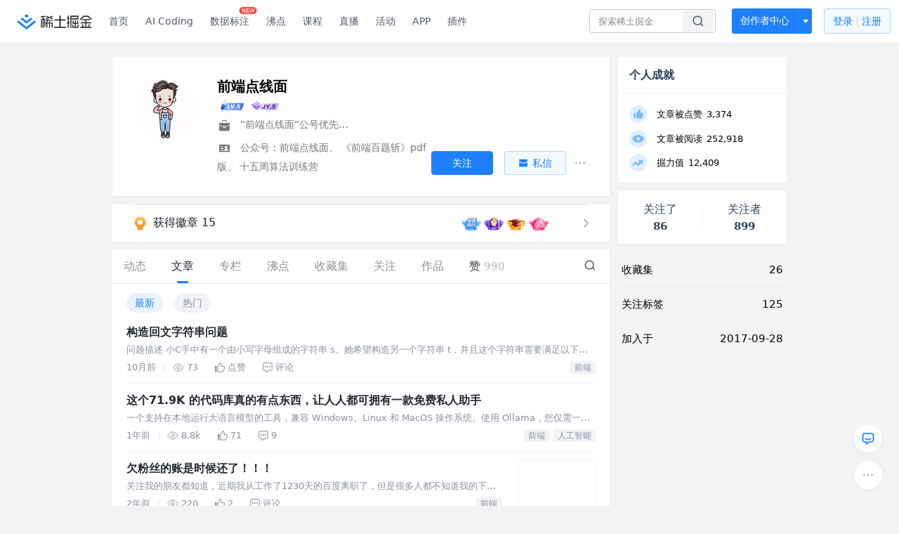

--- FILE ---
content_type: text/html; charset=utf-8
request_url: https://juejin.cn/user/3210229683336983/posts
body_size: 27667
content:
<!doctype html>
<html data-n-head-ssr lang="zh" data-n-head="%7B%22lang%22:%7B%22ssr%22:%22zh%22%7D%7D">
  <head >
    <title>前端点线面 的个人主页 - 文章 - 掘金</title><meta data-n-head="ssr" charset="utf-8"><meta data-n-head="ssr" name="viewport" content="width=device-width, initial-scale=1, user-scalable=no, viewport-fit=cover"><meta data-n-head="ssr" name="apple-itunes-app" content="app-id=987739104"><meta data-n-head="ssr" name="theme-color" content="#ffffff"><meta data-n-head="ssr" name="msapplication-TileColor" content="#da532c"><meta data-n-head="ssr" name="msvalidate.01" content="BADCF2429624CB0432BE8924E5343343"><meta data-n-head="ssr" name="google-site-verification" content="m8eimwHTlWoObBcEuX3ot93QtMJFS_zHdMZROWrX7-o"><meta data-n-head="ssr" vmid="description" name="description" content="“前端点线面”公号优先更新内容 公众号：前端点线面、 《前端百题斩》pdf版、 十五周算法训练营"><meta data-n-head="ssr" vmid="keywords" name="keywords" content="前端点线面"><link data-n-head="ssr" rel="preconnect" href="//unpkg.byted-static.com/" crossorigin="anonymous"><link data-n-head="ssr" rel="preconnect" href="//lf3-cdn-tos.bytescm.com" crossorigin="anonymous"><link data-n-head="ssr" rel="preconnect" href="//mcs.snssdk.com" crossorigin="anonymous"><link data-n-head="ssr" rel="preconnect" href="//i.snssdk.com" crossorigin="anonymous"><link data-n-head="ssr" rel="dns-prefetch" href="//lf3-short.ibytedapm.com"><link data-n-head="ssr" rel="dns-prefetch" href="//lf3-cdn-tos.bytescm.com"><link data-n-head="ssr" rel="dns-prefetch" href="//api.juejin.cn"><link data-n-head="ssr" rel="dns-prefetch" href="//lf-cdn-tos.bytescm.com"><link data-n-head="ssr" rel="dns-prefetch" href="//unpkg.byted-static.com"><link data-n-head="ssr" rel="dns-prefetch" href="//p1-juejin.byteimg.com"><link data-n-head="ssr" rel="dns-prefetch" href="//p3-juejin.byteimg.com"><link data-n-head="ssr" rel="dns-prefetch" href="//p6-juejin.byteimg.com"><link data-n-head="ssr" rel="dns-prefetch" href="//p9-juejin.byteimg.com"><link data-n-head="ssr" rel="dns-prefetch" href="//p1-jj.byteimg.com"><link data-n-head="ssr" rel="dns-prefetch" href="//p2-jj.byteimg.com"><link data-n-head="ssr" rel="dns-prefetch" href="//p6-jj.byteimg.com"><link data-n-head="ssr" rel="dns-prefetch" href="//p9-jj.byteimg.com"><link data-n-head="ssr" rel="dns-prefetch" href="//mcs.snssdk.com"><link data-n-head="ssr" rel="dns-prefetch" href="//i.snssdk.com"><link data-n-head="ssr" rel="apple-touch-icon" sizes="180x180" href="https://lf-web-assets.juejin.cn/obj/juejin-web/xitu_juejin_web/static/favicons/apple-touch-icon.png"><link data-n-head="ssr" rel="icon" type="image/png" sizes="32x32" href="https://lf-web-assets.juejin.cn/obj/juejin-web/xitu_juejin_web/static/favicons/favicon-32x32.png"><link data-n-head="ssr" rel="icon" type="image/png" sizes="16x16" href="https://lf-web-assets.juejin.cn/obj/juejin-web/xitu_juejin_web/static/favicons/favicon-16x16.png"><link data-n-head="ssr" rel="mask-icon" href="https://lf-web-assets.juejin.cn/obj/juejin-web/xitu_juejin_web/static/favicons/safari-pinned-tab.svg" color="#1E80FF"><link data-n-head="ssr" rel="manifest" href="https://lf-web-assets.juejin.cn/obj/juejin-web/xitu_juejin_web/static/favicons/site.webmanifest"><link data-n-head="ssr" rel="search" title="掘金" href="https://lf-web-assets.juejin.cn/obj/juejin-web/xitu_juejin_web/static/search.xml" type="application/opensearchdescription+xml"><link data-n-head="ssr" rel="stylesheet" href="https://lf-web-assets.juejin.cn/obj/juejin-web/xitu_juejin_web/static/bytedesign.min.css"><link data-n-head="ssr" rel="canonical" href="https://juejin.cn/user/3210229683336983/posts"><script data-n-head="ssr" type="text/javascript" data-sdk-glue-default="load" src="https://lf-web-assets.juejin.cn/obj/juejin-web/xitu_juejin_web/static/rc-client-security-web-glue/1.0.0.19/sdk-glue.js"></script><script data-n-head="ssr" type="text/javascript" data-sdk-glue-default="init">
        (function (){
          var options = {
            bdms: {
              aid: 2608,
              paths: [
                '/growth_api/v1/publish_benefit_history',
                '/growth_api/v1/check_in',
                '/growth_api/v1/lottery/draw',
                '/growth_api/v1/lottery/ten_draw',
                '/web_shorten',
                '/user_api/v1/user/get',
                '/interact_api/v1/digg/save',
                '/interact_api/v1/digg/query_page',
                '/interact_api/v1/comment/list',
                '/interact_api/v1/comment/hots',
                '/content_api/v1/article/detail',
                '/user_api/v1/follow/followees',
                '/user_api/v1/follow/followers',
                '/interact_api/v1/follow/tag_list',
                '/recommend_api/v1/article/recommend_cate_feed',
                '/interact_api/v1/comment/publish',
                '/interact_api/v1/reply/publish',
                '/growth_api/v1/get_benefit_page',
                '/growth_api/v1/get_cur_point',
                '/growth_api/v1/ten_draw', 
                '/growth_api/v1/draw',
                '/growth_api/v1/lottery_config/get',
                '/user_api/v1/user_referral/bind',
              ]
            },
            verifyCenter: {
              interceptPathList: [
                '/user_api/v1/user/get',
                '/interact_api/v1/digg/save',
                '/interact_api/v1/digg/query_page',
                '/interact_api/v1/comment/list',
                '/interact_api/v1/comment/hots',
                '/content_api/v1/article/detail',
                '/user_api/v1/follow/followees',
                '/user_api/v1/follow/followers',
                '/interact_api/v1/follow/tag_list',
                '/recommend_api/v1/article/recommend_cate_feed',
              ],
              commonOptions: {
                aid: 2608,
                repoId: 56081
              },
              captchaOptions: {
                showMode: 'mask',
              },
            }
          }
        var sdkInfo = {
          bdms: {
            init: function (options) {
              window.bdms.init(options)
            },
            isLoaded: function () {
              return !!window.bdms
            },
            srcList: [
              'https://lf-headquarters-speed.yhgfb-cn-static.com/obj/rc-client-security/web/stable/1.0.0.33/bdms.js',
              'https://lf-c-flwb.bytetos.com/obj/rc-client-security/web/stable/1.0.0.33/bdms.js',
            ],
          },
          verifyCenter: {
            init: function (options) {
              window.TTGCaptcha.init(options);
            },
            isLoaded: function () {
              return !!window.TTGCaptcha;
            },
            srcList: [
              'https://lf-cdn-tos.bytescm.com/obj/rc-verifycenter/sec_sdk_build/4.0.10/captcha/index.js',
              'https://lf-rc1.yhgfb-cn-static.com/obj/rc-verifycenter/sec_sdk_build/4.0.10/captcha/index.js',
            ],
          }
        }
        window._SdkGlueInit(options, sdkInfo)
        })();
        </script><script data-n-head="ssr" vmid="slardar" type="text/javascript" crossorigin="anonymous">;(function (w, d, u, b, n, pc, ga, ae, po, s, p, e, t, pp) {pc = 'precollect';ga = 'getAttribute';ae = 'addEventListener';po = 'PerformanceObserver';s = function (m) {p = [].slice.call(arguments);p.push(Date.now(), location.href);(m == pc ? s.p.a : s.q).push(p)};s.q = [];s.p = { a: [] };w[n] = s;e = document.createElement('script');e.src = u + '?bid=' + b + '&globalName=' + n;e.crossOrigin = u.indexOf('sdk-web') > 0 ? 'anonymous' : 'use-credentials';d.getElementsByTagName('head')[0].appendChild(e);if (ae in w) {s.pcErr = function (e) {e = e || w.event;t = e.target || e.srcElement;if (t instanceof Element || t instanceof HTMLElement) {if (t[ga]('integrity')) {w[n](pc, 'sri', t[ga]('href') || t[ga]('src'))} else {w[n](pc, 'st', { tagName: t.tagName, url: t[ga]('href') || t[ga]('src') })}} else {w[n](pc, 'err', e.error || e.message)}};s.pcRej = function (e) {e = e || w.event;w[n](pc, 'err', e.reason || (e.detail && e.detail.reason))};w[ae]('error', s.pcErr, true);w[ae]('unhandledrejection', s.pcRej, true);};if('PerformanceLongTaskTiming' in w) {pp = s.pp = { entries: [] };pp.observer = new PerformanceObserver(function (l) {pp.entries = pp.entries.concat(l.getEntries())});pp.observer.observe({ entryTypes: ['longtask', 'largest-contentful-paint','layout-shift'] })}})(window,document,'https://lf3-short.ibytedapm.com/slardar/fe/sdk-web/browser.cn.js','2608','SlardarWeb')</script><script data-n-head="ssr" type="text/javascript" src="https://lf-web-assets.juejin.cn/obj/juejin-web/xitu_juejin_web/static/slardar-plugin/imageReport.js"></script><script data-n-head="ssr" type="text/javascript" src="https://lf-web-assets.juejin.cn/obj/juejin-web/xitu_juejin_web/static/cdn-retry/bundle-dcf007.js" id="cdn-retry" defer></script><link rel="preload" href="//lf-web-assets.juejin.cn/obj/juejin-web/xitu_juejin_web/393cbc7.js" as="script"><link rel="preload" href="//lf-web-assets.juejin.cn/obj/juejin-web/xitu_juejin_web/0369241.js" as="script"><link rel="preload" href="//lf-web-assets.juejin.cn/obj/juejin-web/xitu_juejin_web/4bc87e2.js" as="script"><link rel="preload" href="//lf-web-assets.juejin.cn/obj/juejin-web/xitu_juejin_web/app.a51996e.css" as="style"><link rel="preload" href="//lf-web-assets.juejin.cn/obj/juejin-web/xitu_juejin_web/c7aca89.js" as="script"><link rel="preload" href="//lf-web-assets.juejin.cn/obj/juejin-web/xitu_juejin_web/layouts/default.a1d6163.css" as="style"><link rel="preload" href="//lf-web-assets.juejin.cn/obj/juejin-web/xitu_juejin_web/19bb378.js" as="script"><link rel="preload" href="//lf-web-assets.juejin.cn/obj/juejin-web/xitu_juejin_web/59.edd387c.css" as="style"><link rel="preload" href="//lf-web-assets.juejin.cn/obj/juejin-web/xitu_juejin_web/26150cd.js" as="script"><link rel="stylesheet" href="//lf-web-assets.juejin.cn/obj/juejin-web/xitu_juejin_web/app.a51996e.css"><link rel="stylesheet" href="//lf-web-assets.juejin.cn/obj/juejin-web/xitu_juejin_web/layouts/default.a1d6163.css"><link rel="stylesheet" href="//lf-web-assets.juejin.cn/obj/juejin-web/xitu_juejin_web/59.edd387c.css">
  </head>
  <body >
    <script data-n-head="ssr" type="text/javascript" data-pbody="true">(function () {
    const pages = [
        /^\/$/,
        /^\/following$/,
        /^\/recommended$/,
        '^/pins.*',
        '^/pin.*',
        /^\/course(?!\/payment\/)/,
        /^\/post\/.*/,
        '^/hot.*',
        /^\/book\/\d+/,
        /^\/video\/\d+/,
        /^\/user\/settings.*/,
        /^\/spost\/\d+/,
        /^\/notification(?!\/im)/,
        '^/backend',
        '^/frontend',
        '^/android',
        '^/ios',
        '^/ai',
        '^/freebie',
        '^/career',
        '^/article',
        '^/player',
    ];
    function isInJuejinApp() {
        const userAgent = typeof navigator !== 'undefined' ? navigator.userAgent : '';
        return /juejin/i.test(userAgent);
    }
    if (typeof window !== 'undefined' && !isInJuejinApp()) {
        try {
            const path = window.location.pathname;
            const isAvailable = pages.some((page) => {
                const reg = new RegExp(page);
                return reg.test(path);
            });
            if (isAvailable) {
                const localValue = localStorage.getItem('juejin_2608_theme') || '{}';
                let { theme = 'light', isFollowSystem = false } = JSON.parse(localValue);
                if (isFollowSystem) {
                    const themeMedia = window.matchMedia('(prefers-color-scheme: light)');
                    theme = themeMedia.matches ? 'light' : 'dark';
                    localStorage.setItem('juejin_2608_theme', JSON.stringify({ theme, isFollowSystem }));
                }
                document.body.setAttribute('data-theme', theme);
            }
            else {
                document.body.setAttribute('data-theme', 'light');
            }
        }
        catch (e) {
            console.error('浏览器不支持localStorage');
        }
    }
})()</script><div data-server-rendered="true" id="__nuxt"><div id="__layout"><div id="juejin"><div data-v-539963b4 data-v-003a7416><div class="view-container" data-v-539963b4><!----> <header data-fetch-key="data-v-21a07997:0" class="main-header main-header unauthorized visible" data-v-21a07997 data-v-539963b4><div class="container" data-v-21a07997><a rel="noreferrer" class="logo" data-v-21a07997><img src="//lf-web-assets.juejin.cn/obj/juejin-web/xitu_juejin_web/e08da34488b114bd4c665ba2fa520a31.svg" alt="稀土掘金" class="logo-img" data-v-21a07997> <img src="//lf-web-assets.juejin.cn/obj/juejin-web/xitu_juejin_web/6c61ae65d1c41ae8221a670fa32d05aa.svg" alt="稀土掘金" class="mobile" data-v-21a07997></a> <!----> <nav role="navigation" class="main-nav" data-v-21a07997><ul class="nav-list" data-v-21a07997><!----> <li class="main-nav-list" data-v-21a07997><!----> <ul class="phone-hide" data-v-21a07997><li class="nav-item link-item" data-v-21a07997><a href="/" data-v-21a07997>首页</a></li> <li class="nav-item link-item activities" data-v-21a07997><a href="https://aicoding.juejin.cn" data-v-21a07997>
                AI Coding
              </a></li> <li class="nav-item link-item activities" data-v-21a07997><a href="https://aidp.juejin.cn" data-v-21a07997>
                数据标注
                <span class="new-font" data-v-21a07997>NEW</span></a></li> <li class="nav-item link-item activities" data-v-21a07997><a href="/pins" data-v-21a07997>
                沸点
                <span class="text" data-v-21a07997><!----></span></a></li> <li class="nav-item link-item book" data-v-21a07997><a href="/course" data-v-21a07997>
                课程
                <!----></a></li> <li class="nav-item link-item" data-v-21a07997><a href="/live" data-v-21a07997>
                直播
              </a></li> <li class="nav-item link-item" data-v-21a07997><a href="/events/all" data-v-21a07997>
                活动
              </a></li> <nav class="nav-item link-item download-icon" data-v-21a07997><a href="/app?utm_source=jj_nav" target="_blank" class="download-app no-border" data-v-21a07997>
                APP
              </a></nav> <nav class="nav-item link-item extension-icon" data-v-21a07997><a href="https://juejin.cn/extension?utm_source=jj_nav" target="_blank" rel="nofollow noopener noreferrer" class="jj-link broswer-extension no-border" data-v-65b50b51 data-v-21a07997><span data-v-65b50b51 data-v-21a07997>插件</span></a></nav> <!----></ul></li> <ul class="right-side-nav" data-v-21a07997><li class="search-add" data-v-21a07997><ul class="search-add-ul" data-v-21a07997><li class="nav-item search" data-v-21a07997><form role="search" class="search-form" data-v-21a07997><input type="search" maxlength="64" placeholder="" value="" class="search-input" data-v-21a07997> <div class="seach-icon-container" data-v-21a07997><svg width="18" height="18" viewBox="0 0 18 18" fill="none" xmlns="http://www.w3.org/2000/svg" class="search-icon" data-v-21a07997 data-v-21a07997><path d="M12.4008 12.4008C14.744 10.0577 14.744 6.25871 12.4008 3.91556C10.0577 1.57242 6.25871 1.57242 3.91556 3.91556C1.57242 6.25871 1.57242 10.0577 3.91556 12.4008C6.25871 14.744 10.0577 14.744 12.4008 12.4008ZM12.4008 12.4008L15.5828 15.5828" stroke-width="1.5" stroke-linecap="round" stroke-linejoin="round" data-v-21a07997 data-v-21a07997></path></svg></div> <!----> <div class="typehead" style="display:none;" data-v-21a07997><!----> <div class="title" data-v-21a07997><span data-v-21a07997>搜索历史</span> <span class="clear" data-v-21a07997>
                        清空
                      </span></div> <div class="list" data-v-21a07997></div></div></form></li> <!----> <li class="nav-item add creator-item" data-v-21a07997><div class="add-group" data-v-222d7b0f data-v-21a07997><!----> <button class="add-btn" data-v-222d7b0f>
    创作者中心
  </button> <div class="more" data-v-222d7b0f><svg width="12" height="12" viewBox="0 0 12 12" fill="none" xmlns="http://www.w3.org/2000/svg" class="unfold12-icon" data-v-222d7b0f data-v-222d7b0f><path d="M2.45025 4.82383C2.17422 4.49908 2.40501 4 2.83122 4H9.16878C9.59499 4 9.82578 4.49908 9.54975 4.82382L6.38097 8.5518C6.1813 8.7867 5.8187 8.7867 5.61903 8.5518L2.45025 4.82383Z" fill="white" data-v-222d7b0f data-v-222d7b0f></path></svg> <div class="more-mask" data-v-222d7b0f></div> <div class="more-list" data-v-222d7b0f><ul class="menu" data-v-222d7b0f><li class="item" data-v-222d7b0f><div class="icon write-article" data-v-222d7b0f></div> <div class="title" data-v-222d7b0f>写文章</div></li><li class="item" data-v-222d7b0f><div class="icon issue-points" data-v-222d7b0f></div> <div class="title" data-v-222d7b0f>发沸点</div></li><li class="item" data-v-222d7b0f><div class="icon write-note" data-v-222d7b0f></div> <div class="title" data-v-222d7b0f>写笔记</div></li><li class="item" data-v-222d7b0f><div class="icon create-jcode" data-v-222d7b0f></div> <div class="title" data-v-222d7b0f>写代码</div></li><li class="item" data-v-222d7b0f><div class="icon drafts" data-v-222d7b0f></div> <div class="title" data-v-222d7b0f>草稿箱</div></li></ul> <div class="divider" data-v-222d7b0f></div> <div class="inspiration" data-v-222d7b0f><div class="info" data-v-222d7b0f><span class="title" data-v-222d7b0f>创作灵感</span> <span class="more-info" data-v-222d7b0f>
            查看更多
            <i class="icon byte-icon byte-icon--right" data-v-222d7b0f><svg t="1561636167146" class="icon" viewBox="0 0 1024 1024" version="1.1" xmlns="http://www.w3.org/2000/svg" p-id="404349" xmlns:xlink="http://www.w3.org/1999/xlink"><path d="M630.4 512L283.52 165.12a21.12 21.12 0 0 1 0-30.08l30.08-30.08a21.12 21.12 0 0 1 30.08 0l377.6 376.96a42.24 42.24 0 0 1 0 60.16l-377.6 376.96a21.12 21.12 0 0 1-30.08 0l-30.08-30.08a21.12 21.12 0 0 1 0-30.08z" p-id="404350"></path></svg></i></span></div> <div class="list" data-v-222d7b0f>  <div class="item" data-v-21339fef data-v-222d7b0f><div class="xitu-skeleton xitu-skeleton-animated" data-v-21339fef><div class="xitu-skeleton-item" data-v-21339fef><!----> <div class="xitu-skeleton-content" style="padding:20px;" data-v-21339fef><div class="xitu-skeleton-line" data-v-21339fef></div><div class="xitu-skeleton-line" data-v-21339fef></div><div class="xitu-skeleton-line" data-v-21339fef></div></div></div></div></div></div></div></div></div> <!----></div></li></ul></li> <!----> <!----> <!----> <li class="nav-item auth" data-v-21a07997><div class="login-button-wrap" data-v-21a07997><button class="login-button" data-v-21a07997>
                登录
                <div class="login-button-inner" data-v-21a07997><div class="login-button-line" data-v-21a07997></div>
                  注册
                </div></button> <!----></div></li></ul></ul></nav></div></header>  <main class="container main-container" data-v-539963b4><!----> <div class="view user-view" data-v-539963b4 data-v-003a7416><div class="major-area" data-v-539963b4 data-v-003a7416><div itemscope="itemscope" itemtype="http://schema.org/Person" data-user-id="3210229683336983" class="user-info-block block shadow" data-v-003a7416><meta itemprop="url" content="https://juejin.cn/user/3210229683336983"> <meta itemprop="image" content="https://p26-passport.byteacctimg.com/img/user-avatar/abbaca2a01627d417b8c07314630c89f~300x300.image"> <meta itemprop="name" content="前端点线面"> <meta itemprop="jobTitle" content="“前端点线面”公号优先更新内容"> <!----> <div class="avatar jj-avatar" data-v-03256cc6 data-v-003a7416><img loading="eager" src="https://p26-passport.byteacctimg.com/img/user-avatar/abbaca2a01627d417b8c07314630c89f~180x180.awebp" alt="前端点线面的个人资料头像" class="lazy avatar-img immediate" data-v-5244ef91 data-v-03256cc6> </div> <div class="info-box info-box" data-v-20db666e data-v-003a7416><div class="top" data-v-20db666e><div class="left" data-v-20db666e><h1 class="username" data-v-20db666e><span class="user-name" data-v-20db666e>前端点线面</span></h1> <!----></div> <div class="link-box link-box" data-v-01966b9e data-v-20db666e><!----> <!----> <!----></div></div> <div class="user-info-icon" data-v-20db666e><span to="" blank="true" class="rank rank" data-v-23743940 data-v-20db666e><img src="[data-uri]" alt="创作等级LV.5" title="创作等级LV.5" class="lazy" style="aspect-ratio:NaN;" data-v-5244ef91 data-v-23743940></span> <span show-jscore-level="true" class="jueyou-level" data-v-67c60cca data-v-20db666e><div class="byte-tooltip byte-tooltip--dark" style="display:none;">
        掘友等级
      </div><span class="byte-tooltip__wrapper"><img src="[data-uri]" alt="掘友5级：先锋掘友" title="掘友5级：先锋掘友" class="lazy" style="aspect-ratio:NaN;" data-v-5244ef91 data-v-67c60cca></span></span> <!----> <!----></div> <div class="introduction" data-v-20db666e><div class="left" data-v-20db666e><div class="position" data-v-20db666e><svg width="21" height="18" viewBox="0 0 21 18" class="icon position-icon" data-v-20db666e data-v-20db666e><g fill="none" fill-rule="evenodd" data-v-20db666e data-v-20db666e><path fill="#72777B" d="M3 8.909V6.947a1 1 0 0 1 1-1h13a1 1 0 0 1 1 1V8.92l-6 2.184v-.42c0-.436-.336-.79-.75-.79h-1.5c-.414 0-.75.354-.75.79v.409L3 8.909zm0 .7l6 2.184v.47c0 .436.336.79.75.79h1.5c.414 0 .75-.354.75-.79v-.46l6-2.183V16a1 1 0 0 1-1 1H4a1 1 0 0 1-1-1V9.609zm6.75 1.075h1.5v1.58h-1.5v-1.58z" data-v-20db666e data-v-20db666e></path><path stroke="#72777B" d="M7.5 5.213V4A1.5 1.5 0 0 1 9 2.5h3A1.5 1.5 0 0 1 13.5 4v1.213" data-v-20db666e data-v-20db666e></path></g></svg> <span class="content" data-v-20db666e><span data-v-20db666e>“前端点线面”公号优先更新内容</span> <!----> <!----></span></div> <div class="intro" data-v-20db666e><svg width="21" height="18" viewBox="0 0 21 18" class="icon intro-icon" data-v-20db666e data-v-20db666e><path fill="#72777B" fill-rule="evenodd" d="M4 4h13a1 1 0 0 1 1 1v9a1 1 0 0 1-1 1H4a1 1 0 0 1-1-1V5a1 1 0 0 1 1-1zm9 6a2 2 0 1 0 0-4 2 2 0 0 0 0 4zm3 3a3 3 0 0 0-6 0h6zM5 7v1h4V7H5zm0 2.5v1h4v-1H5zM5 12v1h4v-1H5z" data-v-20db666e data-v-20db666e></path></svg> <span class="content" data-v-20db666e>公众号：前端点线面、
《前端百题斩》pdf版、
十五周算法训练营</span></div></div> <!----></div></div> <!----></div> <a href="/badge/3210229683336983" class="badge-wall" data-v-003a7416><div class="badge-wrap" data-v-003a7416><div class="badge-left" data-v-003a7416><img src="//lf-web-assets.juejin.cn/obj/juejin-web/xitu_juejin_web/img/badge-count-icon.0586ac4.png" alt="" class="count-icon" data-v-003a7416> <div class="badge-count" data-v-003a7416>获得徽章 15</div></div> <ul class="badge-list" data-v-003a7416><li class="badge-item" data-v-003a7416><img src="https://p9-juejin.byteimg.com/tos-cn-i-k3u1fbpfcp/eca243756644439fa67525fc77e45b0d~tplv-k3u1fbpfcp-image.image#?w=500&amp;h=500&amp;s=156971&amp;e=png&amp;a=1&amp;b=e6f0fe" alt="" class="badge-item-img" data-v-003a7416></li><li class="badge-item" data-v-003a7416><img src="https://p1-juejin.byteimg.com/tos-cn-i-k3u1fbpfcp/be07e4fb781f49578eb0a9763d86d5f2~tplv-k3u1fbpfcp-image.image#?w=500&amp;h=500&amp;s=169558&amp;e=png&amp;a=1&amp;b=9374e6" alt="" class="badge-item-img" data-v-003a7416></li><li class="badge-item" data-v-003a7416><img src="https://p9-juejin.byteimg.com/tos-cn-i-k3u1fbpfcp/dec2c313b655478296c01b979c702c74~tplv-k3u1fbpfcp-image.image#?w=500&amp;h=500&amp;s=139695&amp;e=png&amp;a=1&amp;b=fa9a1c" alt="" class="badge-item-img" data-v-003a7416></li><li class="badge-item" data-v-003a7416><img src="https://p9-juejin.byteimg.com/tos-cn-i-k3u1fbpfcp/4b40b421f5be4be0ac33be75a7b337cb~tplv-k3u1fbpfcp-image.image#?w=500&amp;h=500&amp;s=127207&amp;e=png&amp;a=1&amp;b=ff7fa5" alt="" class="badge-item-img" data-v-003a7416></li><li class="badge-item" data-v-003a7416><img src="https://p6-juejin.byteimg.com/tos-cn-i-k3u1fbpfcp/ba35c9393827423497876a86031b297a~tplv-k3u1fbpfcp-image.image#?w=500&amp;h=500&amp;s=151590&amp;e=png&amp;a=1&amp;b=9375e7" alt="" class="badge-item-img" data-v-003a7416></li> <img src="//lf-web-assets.juejin.cn/obj/juejin-web/xitu_juejin_web/b307148589ab904ec14c386e41b91fda.svg" alt="" class="badge-icon" data-v-003a7416></ul></div></a> <!----> <!----> <div class="list-block" data-v-539963b4 data-v-003a7416><div class="detail-list detail-list" data-v-970ba0b6 data-v-003a7416><div class="list-header" data-v-970ba0b6><div class="header-content" data-v-970ba0b6><!----> <a href="/user/3210229683336983" class="nav-item route-active" data-v-970ba0b6><div class="item-title" data-v-970ba0b6>动态</div></a> <a href="/user/3210229683336983/posts" aria-current="page" class="nav-item router-link-exact-active route-active active" data-v-970ba0b6><div class="item-title" data-v-970ba0b6>文章</div></a> <a href="/user/3210229683336983/columns" class="nav-item" data-v-970ba0b6><div class="item-title" data-v-970ba0b6>专栏</div></a> <a href="/user/3210229683336983/pins" class="nav-item" data-v-970ba0b6><div class="item-title" data-v-970ba0b6>沸点</div></a> <!----> <a href="/user/3210229683336983/collections" class="nav-item" data-v-970ba0b6><div class="item-title" data-v-970ba0b6>收藏集</div></a> <a href="/user/3210229683336983/tags" class="nav-item" data-v-970ba0b6><div class="item-title" data-v-970ba0b6>关注</div></a> <a href="/user/3210229683336983/robots" class="nav-item" data-v-970ba0b6><div class="item-title" data-v-970ba0b6>作品</div></a> <div class="nav-item not-in-scroll-mode" data-v-970ba0b6><div class="item-title" data-v-970ba0b6>赞</div> <div class="item-count" data-v-970ba0b6>
          990
        </div> <div class="item-count" data-v-970ba0b6><i class="ion-arrow-down-b" data-v-970ba0b6></i></div> <div class="more-panel" style="display:none;" data-v-970ba0b6><a href="/user/3210229683336983/likes" class="more-item" data-v-970ba0b6>
            文章 978
          </a> <a href="/user/3210229683336983/praise" class="more-item" data-v-970ba0b6>
            沸点 12
          </a></div></div> <a href="/user/3210229683336983/likes" class="nav-item only-in-scroll-mode" data-v-970ba0b6><div class="item-title" data-v-970ba0b6>赞</div> <div class="item-count" data-v-970ba0b6>
          990
        </div></a> <!----> <div class="search-icon-container" data-v-970ba0b6><a href="/user/3210229683336983/search?search_type=0" data-v-970ba0b6><img src="//lf-web-assets.juejin.cn/obj/juejin-web/xitu_juejin_web/4faa6e4d3204581da39135d50cec3f73.svg" alt="" class="search-icon" data-v-970ba0b6></a></div></div> <div class="search-container" data-v-970ba0b6><div class="return-content" data-v-970ba0b6><a href="/user/3210229683336983" class="route-active" data-v-970ba0b6><div class="return" data-v-970ba0b6><img src="[data-uri]" class="icon" data-v-970ba0b6> <div class="title" data-v-970ba0b6>返回</div></div></a> <div class="pc-return" data-v-970ba0b6><div class="line" data-v-970ba0b6>|</div> <div class="title" data-v-970ba0b6>搜索文章</div></div></div> <div class="search-input byte-input byte-input--normal byte-input--suffixed" data-v-970ba0b6><!----><input type="text" autocomplete="" placeholder="搜索 发布/点赞/收藏的文章" name="" aria-label="" spellcheck="false" value="" class="byte-input__input byte-input__input--normal"><!----><span class="byte-input__suffix"><i class="byte-icon byte-icon--search byte-input__search-icon" style="width:normalpx;height:normalpx;"><svg t="1561632838264" class="icon" viewBox="0 0 1024 1024" version="1.1" xmlns="http://www.w3.org/2000/svg" p-id="303787" xmlns:xlink="http://www.w3.org/1999/xlink"><path d="M819.2 718.165333l154.282667 154.282667a23.210667 23.210667 0 0 1 0 32.768l-38.912 38.229333a22.528 22.528 0 0 1-32.085334 0L750.933333 793.258667a386.389333 386.389333 0 1 1 68.266667-75.093334zM500.394667 791.893333a291.498667 291.498667 0 1 0-290.816-291.498666 291.498667 291.498667 0 0 0 290.816 291.498666z" p-id="303788"></path></svg></i></span><!----></div></div></div> <div class="list-body" data-v-970ba0b6><div type="posts" is-self-page="true" dislike-message="这里什么都没有" search-id="" is-show-top-tag="true" class="post-list-box" data-v-5b7ca4fc data-v-970ba0b6><div class="post-list-header" data-v-5b7ca4fc><a href="/user/3210229683336983/posts?sort=newest" class="sort-action active" data-v-5b7ca4fc>
      最新
    </a> <a href="/user/3210229683336983/posts?sort=popular" class="sort-action" data-v-5b7ca4fc>
      热门
    </a></div> <div name="entry-list" tag="div" data-fetch-key="data-v-435011c0:0" class="entry-list list entry-list" data-v-21339fef data-v-435011c0 data-v-5b7ca4fc><li data-growing-container="true" data-growing-title="entryList" class="item" data-v-435011c0><div data-entry-id="7486626843669528627" data-original-type="0" data-draft-id="7486395185397022771" enter-method="profile_follow_button" class="entry" data-v-012280ec data-v-435011c0><div class="content-wrapper" data-v-012280ec><div class="content-main" data-v-012280ec><div class="title-row" data-v-012280ec> <!----> <!----> <!----> <a href="/post/7486626843669528627" target="_blank" rel="" title="构造回文字符串问题" class="jj-link title" data-v-65b50b51 data-v-012280ec>构造回文字符串问题</a></div> <div class="abstract" data-v-012280ec><a href="/post/7486626843669528627" target="_blank" rel="" class="jj-link" data-v-65b50b51 data-v-012280ec><div data-v-65b50b51 data-v-012280ec>问题描述 小C手中有一个由小写字母组成的字符串 s。她希望构造另一个字符串 t，并且这个字符串需要满足以下几个条件： t 由小写字母组成，且长度与 s 相同。 t 是回文字符串，即从左到右与从右到左读</div></a></div> <div class="entry-footer" data-v-012280ec><ul class="action-list jh-timeline-action-area" data-v-012280ec><!----> <li class="item date" data-v-012280ec>
            10月前
            <div class="footer-divider" data-v-012280ec></div></li> <li class="item view" data-v-012280ec><svg width="16" height="16" viewBox="0 0 16 16" fill="none" xmlns="http://www.w3.org/2000/svg" class="view-icon" data-v-012280ec data-v-012280ec><path d="M7.90078 2.80078C4.49278 2.80078 1.74745 6.11672 0.800781 7.77469C1.74745 9.58339 4.49278 13.2008 7.90078 13.2008C11.3088 13.2008 14.0541 9.58339 15.0008 7.77469C14.0541 6.11672 11.3088 2.80078 7.90078 2.80078Z" stroke="currentColor" data-v-012280ec data-v-012280ec></path><circle cx="7.89922" cy="8.00078" r="2.2" stroke="currentColor" data-v-012280ec data-v-012280ec></circle></svg> <span data-v-012280ec>73</span></li> <li class="item like" data-v-012280ec><div class="liked-wrap" data-v-012280ec><svg width="14" height="14" viewBox="0 0 14 14" fill="none" xmlns="http://www.w3.org/2000/svg" class="liked-icon" data-v-012280ec data-v-012280ec><path fill-rule="evenodd" clip-rule="evenodd" d="M7.56162 1.16952C7.66569 1.09661 7.78195 1.06124 7.88247 1.0912C7.97653 1.11923 8.23851 1.25916 8.50988 1.96799C8.64419 2.31881 8.9356 3.2424 8.42155 5.05431C8.29751 5.49152 8.61394 5.95303 9.09259 5.95971L12.492 6.00716L12.492 6.00721H12.4991C12.6049 6.00721 12.7228 6.01986 12.8134 6.05898C12.8544 6.07671 12.8815 6.09639 12.8999 6.116C12.9166 6.13375 12.9368 6.16247 12.9515 6.21636C12.9848 6.33784 13.0228 6.74712 12.9473 7.42262C12.874 8.07857 12.698 8.94479 12.341 9.9598C12.0424 10.8088 11.6601 11.5292 11.0684 12.4879C11.0558 12.5052 11.0462 12.5197 11.0418 12.5265L11.0404 12.5285C11.0292 12.5454 11.0242 12.5531 11.018 12.5618C11.0076 12.5764 11.0018 12.582 10.9983 12.585C10.996 12.587 10.9908 12.5912 10.9777 12.5959C10.9638 12.6009 10.9311 12.61 10.8706 12.61H4.56278L4.56373 5.58489C4.87126 5.41901 5.19881 5.20128 5.54112 4.84059C5.93883 4.42152 6.33789 3.8294 6.76254 2.94183C6.84974 2.75957 6.91745 2.55962 6.97574 2.37762C6.99264 2.32486 7.0087 2.27379 7.02438 2.22393L7.02439 2.22389C7.066 2.09158 7.10495 1.96776 7.14985 1.84312C7.2758 1.49352 7.40247 1.28101 7.56162 1.16952ZM9.45205 1.60729C9.13229 0.772086 8.70208 0.282772 8.17063 0.124374C7.64564 -0.0320981 7.20308 0.188912 6.98278 0.343248C6.55169 0.64525 6.33837 1.11908 6.20071 1.5012C6.14817 1.64705 6.10002 1.80016 6.05661 1.93824C6.0422 1.98405 6.02832 2.02821 6.01496 2.0699C5.95791 2.24804 5.90763 2.39115 5.85248 2.50643C5.45683 3.3334 5.1121 3.8271 4.80935 4.14611C4.51322 4.45815 4.23983 4.6219 3.9473 4.76821C3.71095 4.88641 3.55494 5.12906 3.55491 5.40159L3.55388 12.9125C3.55383 13.3026 3.87002 13.6188 4.26008 13.6188H10.8706C11.2097 13.6188 11.4663 13.5113 11.6519 13.3535C11.7387 13.2797 11.7988 13.2043 11.8387 13.1484C11.8556 13.1248 11.8704 13.1025 11.8786 13.09L11.8813 13.0859L11.8826 13.0839L11.8955 13.0685L11.9142 13.0382C12.5304 12.0414 12.9578 11.247 13.2927 10.2945C13.6745 9.20895 13.8679 8.26811 13.9499 7.5347C14.0297 6.82084 14.009 6.25845 13.9246 5.95014C13.805 5.51285 13.5104 5.26112 13.2134 5.13284C12.9385 5.01407 12.661 4.99859 12.5028 4.99836L9.49071 4.95631C9.92962 3.15791 9.64796 2.11902 9.45205 1.60729ZM0.000800636 5.46783C-0.0181914 5.0652 0.303128 4.72836 0.706212 4.72836H1.75264C2.14266 4.72836 2.45883 5.04454 2.45883 5.43456V12.9442C2.45883 13.3342 2.14266 13.6504 1.75264 13.6504H1.06044C0.68335 13.6504 0.372791 13.3541 0.355024 12.9775L0.000800636 5.46783Z" fill="currentColor" data-v-012280ec data-v-012280ec></path></svg></div> <span data-v-012280ec>
              点赞
            </span></li> <li class="item comment" data-v-012280ec><svg width="14" height="14" viewBox="0 0 14 14" fill="none" xmlns="http://www.w3.org/2000/svg" class="comment-icon" data-v-012280ec data-v-012280ec><path fill-rule="evenodd" clip-rule="evenodd" d="M1.30136 9.11421L1.30019 2.45191C1.30024 1.6778 1.92779 1.05019 2.70191 1.05019H11.3989C12.1731 1.05019 12.8006 1.67785 12.8006 2.452L12.8018 9.1144C12.8017 9.8885 12.1742 10.516 11.4001 10.516H9.13225C8.97329 10.516 8.81862 10.5675 8.69142 10.6629L5.65162 12.9406C5.62173 12.9598 5.58148 12.9444 5.57209 12.91L5.15416 11.0869C5.07758 10.7528 4.78033 10.516 4.43761 10.516H2.70308C1.92893 10.516 1.30136 9.88836 1.30136 9.11421ZM2.70191 0C1.34776 0 0.25 1.09776 0.25 2.45191L0.25117 9.1144C0.25122 10.4685 1.34896 11.5662 2.70308 11.5662H4.18661L4.54953 13.1495L4.55107 13.1558C4.73515 13.9153 5.62879 14.248 6.26458 13.7937L9.23719 11.5662H11.4001C12.7542 11.5662 13.852 10.4684 13.852 9.11421L13.8508 2.45182C13.8508 1.09771 12.753 0 11.3989 0H2.70191ZM3.78612 6.91404C4.35027 6.91404 4.8076 6.45671 4.8076 5.89257C4.8076 5.32842 4.35027 4.87109 3.78612 4.87109C3.22198 4.87109 2.76465 5.32842 2.76465 5.89257C2.76465 6.45671 3.22198 6.91404 3.78612 6.91404ZM7.98631 5.89257C7.98631 6.45671 7.52898 6.91404 6.96483 6.91404C6.40069 6.91404 5.94336 6.45671 5.94336 5.89257C5.94336 5.32842 6.40069 4.87109 6.96483 4.87109C7.52898 4.87109 7.98631 5.32842 7.98631 5.89257ZM10.1484 6.91404C10.7126 6.91404 11.1699 6.45671 11.1699 5.89257C11.1699 5.32842 10.7126 4.87109 10.1484 4.87109C9.58428 4.87109 9.12695 5.32842 9.12695 5.89257C9.12695 6.45671 9.58428 6.91404 10.1484 6.91404Z" fill="currentColor" data-v-012280ec data-v-012280ec></path></svg> <span data-v-012280ec>
              评论
            </span></li> <li class="item dislike-item" data-v-012280ec><!----></li> <!----></ul> <div class="entry-footer-tags" data-v-012280ec><a href="/tag/%E5%89%8D%E7%AB%AF" target="_blank" rel="" title="前端" class="jj-link footer-tag footer-tag-only" data-v-65b50b51 data-v-012280ec>
            前端
          </a></div></div></div> <!----></div> <!----></div> <!----> <!----></li><li data-growing-container="true" data-growing-title="entryList" class="item" data-v-435011c0><div data-entry-id="7377269659811282953" data-original-type="0" data-draft-id="7377334520687149065" enter-method="profile_follow_button" class="entry" data-v-012280ec data-v-435011c0><div class="content-wrapper" data-v-012280ec><div class="content-main" data-v-012280ec><div class="title-row" data-v-012280ec> <!----> <!----> <!----> <a href="/post/7377269659811282953" target="_blank" rel="" title="这个71.9K 的代码库真的有点东西，让人人都可拥有一款免费私人助手" class="jj-link title" data-v-65b50b51 data-v-012280ec>这个71.9K 的代码库真的有点东西，让人人都可拥有一款免费私人助手</a></div> <div class="abstract" data-v-012280ec><a href="/post/7377269659811282953" target="_blank" rel="" class="jj-link" data-v-65b50b51 data-v-012280ec><div data-v-65b50b51 data-v-012280ec>一个支持在本地运行大语言模型的工具，兼容 Windows、Linux 和 MacOS 操作系统。使用 Ollama，您仅需一行命令即可启动模型。</div></a></div> <div class="entry-footer" data-v-012280ec><ul class="action-list jh-timeline-action-area" data-v-012280ec><!----> <li class="item date" data-v-012280ec>
            1年前
            <div class="footer-divider" data-v-012280ec></div></li> <li class="item view" data-v-012280ec><svg width="16" height="16" viewBox="0 0 16 16" fill="none" xmlns="http://www.w3.org/2000/svg" class="view-icon" data-v-012280ec data-v-012280ec><path d="M7.90078 2.80078C4.49278 2.80078 1.74745 6.11672 0.800781 7.77469C1.74745 9.58339 4.49278 13.2008 7.90078 13.2008C11.3088 13.2008 14.0541 9.58339 15.0008 7.77469C14.0541 6.11672 11.3088 2.80078 7.90078 2.80078Z" stroke="currentColor" data-v-012280ec data-v-012280ec></path><circle cx="7.89922" cy="8.00078" r="2.2" stroke="currentColor" data-v-012280ec data-v-012280ec></circle></svg> <span data-v-012280ec>8.8k</span></li> <li class="item like" data-v-012280ec><div class="liked-wrap" data-v-012280ec><svg width="14" height="14" viewBox="0 0 14 14" fill="none" xmlns="http://www.w3.org/2000/svg" class="liked-icon" data-v-012280ec data-v-012280ec><path fill-rule="evenodd" clip-rule="evenodd" d="M7.56162 1.16952C7.66569 1.09661 7.78195 1.06124 7.88247 1.0912C7.97653 1.11923 8.23851 1.25916 8.50988 1.96799C8.64419 2.31881 8.9356 3.2424 8.42155 5.05431C8.29751 5.49152 8.61394 5.95303 9.09259 5.95971L12.492 6.00716L12.492 6.00721H12.4991C12.6049 6.00721 12.7228 6.01986 12.8134 6.05898C12.8544 6.07671 12.8815 6.09639 12.8999 6.116C12.9166 6.13375 12.9368 6.16247 12.9515 6.21636C12.9848 6.33784 13.0228 6.74712 12.9473 7.42262C12.874 8.07857 12.698 8.94479 12.341 9.9598C12.0424 10.8088 11.6601 11.5292 11.0684 12.4879C11.0558 12.5052 11.0462 12.5197 11.0418 12.5265L11.0404 12.5285C11.0292 12.5454 11.0242 12.5531 11.018 12.5618C11.0076 12.5764 11.0018 12.582 10.9983 12.585C10.996 12.587 10.9908 12.5912 10.9777 12.5959C10.9638 12.6009 10.9311 12.61 10.8706 12.61H4.56278L4.56373 5.58489C4.87126 5.41901 5.19881 5.20128 5.54112 4.84059C5.93883 4.42152 6.33789 3.8294 6.76254 2.94183C6.84974 2.75957 6.91745 2.55962 6.97574 2.37762C6.99264 2.32486 7.0087 2.27379 7.02438 2.22393L7.02439 2.22389C7.066 2.09158 7.10495 1.96776 7.14985 1.84312C7.2758 1.49352 7.40247 1.28101 7.56162 1.16952ZM9.45205 1.60729C9.13229 0.772086 8.70208 0.282772 8.17063 0.124374C7.64564 -0.0320981 7.20308 0.188912 6.98278 0.343248C6.55169 0.64525 6.33837 1.11908 6.20071 1.5012C6.14817 1.64705 6.10002 1.80016 6.05661 1.93824C6.0422 1.98405 6.02832 2.02821 6.01496 2.0699C5.95791 2.24804 5.90763 2.39115 5.85248 2.50643C5.45683 3.3334 5.1121 3.8271 4.80935 4.14611C4.51322 4.45815 4.23983 4.6219 3.9473 4.76821C3.71095 4.88641 3.55494 5.12906 3.55491 5.40159L3.55388 12.9125C3.55383 13.3026 3.87002 13.6188 4.26008 13.6188H10.8706C11.2097 13.6188 11.4663 13.5113 11.6519 13.3535C11.7387 13.2797 11.7988 13.2043 11.8387 13.1484C11.8556 13.1248 11.8704 13.1025 11.8786 13.09L11.8813 13.0859L11.8826 13.0839L11.8955 13.0685L11.9142 13.0382C12.5304 12.0414 12.9578 11.247 13.2927 10.2945C13.6745 9.20895 13.8679 8.26811 13.9499 7.5347C14.0297 6.82084 14.009 6.25845 13.9246 5.95014C13.805 5.51285 13.5104 5.26112 13.2134 5.13284C12.9385 5.01407 12.661 4.99859 12.5028 4.99836L9.49071 4.95631C9.92962 3.15791 9.64796 2.11902 9.45205 1.60729ZM0.000800636 5.46783C-0.0181914 5.0652 0.303128 4.72836 0.706212 4.72836H1.75264C2.14266 4.72836 2.45883 5.04454 2.45883 5.43456V12.9442C2.45883 13.3342 2.14266 13.6504 1.75264 13.6504H1.06044C0.68335 13.6504 0.372791 13.3541 0.355024 12.9775L0.000800636 5.46783Z" fill="currentColor" data-v-012280ec data-v-012280ec></path></svg></div> <span data-v-012280ec>
              71
            </span></li> <li class="item comment" data-v-012280ec><svg width="14" height="14" viewBox="0 0 14 14" fill="none" xmlns="http://www.w3.org/2000/svg" class="comment-icon" data-v-012280ec data-v-012280ec><path fill-rule="evenodd" clip-rule="evenodd" d="M1.30136 9.11421L1.30019 2.45191C1.30024 1.6778 1.92779 1.05019 2.70191 1.05019H11.3989C12.1731 1.05019 12.8006 1.67785 12.8006 2.452L12.8018 9.1144C12.8017 9.8885 12.1742 10.516 11.4001 10.516H9.13225C8.97329 10.516 8.81862 10.5675 8.69142 10.6629L5.65162 12.9406C5.62173 12.9598 5.58148 12.9444 5.57209 12.91L5.15416 11.0869C5.07758 10.7528 4.78033 10.516 4.43761 10.516H2.70308C1.92893 10.516 1.30136 9.88836 1.30136 9.11421ZM2.70191 0C1.34776 0 0.25 1.09776 0.25 2.45191L0.25117 9.1144C0.25122 10.4685 1.34896 11.5662 2.70308 11.5662H4.18661L4.54953 13.1495L4.55107 13.1558C4.73515 13.9153 5.62879 14.248 6.26458 13.7937L9.23719 11.5662H11.4001C12.7542 11.5662 13.852 10.4684 13.852 9.11421L13.8508 2.45182C13.8508 1.09771 12.753 0 11.3989 0H2.70191ZM3.78612 6.91404C4.35027 6.91404 4.8076 6.45671 4.8076 5.89257C4.8076 5.32842 4.35027 4.87109 3.78612 4.87109C3.22198 4.87109 2.76465 5.32842 2.76465 5.89257C2.76465 6.45671 3.22198 6.91404 3.78612 6.91404ZM7.98631 5.89257C7.98631 6.45671 7.52898 6.91404 6.96483 6.91404C6.40069 6.91404 5.94336 6.45671 5.94336 5.89257C5.94336 5.32842 6.40069 4.87109 6.96483 4.87109C7.52898 4.87109 7.98631 5.32842 7.98631 5.89257ZM10.1484 6.91404C10.7126 6.91404 11.1699 6.45671 11.1699 5.89257C11.1699 5.32842 10.7126 4.87109 10.1484 4.87109C9.58428 4.87109 9.12695 5.32842 9.12695 5.89257C9.12695 6.45671 9.58428 6.91404 10.1484 6.91404Z" fill="currentColor" data-v-012280ec data-v-012280ec></path></svg> <span data-v-012280ec>
              9
            </span></li> <li class="item dislike-item" data-v-012280ec><!----></li> <!----></ul> <div class="entry-footer-tags" data-v-012280ec><a href="/tag/%E5%89%8D%E7%AB%AF" target="_blank" rel="" title="前端" class="jj-link footer-tag" data-v-65b50b51 data-v-012280ec>
            前端
          </a><a href="/tag/%E4%BA%BA%E5%B7%A5%E6%99%BA%E8%83%BD" target="_blank" rel="" title="人工智能" class="jj-link footer-tag" data-v-65b50b51 data-v-012280ec>
            人工智能
          </a></div></div></div> <!----></div> <!----></div> <!----> <!----></li><li data-growing-container="true" data-growing-title="entryList" class="item" data-v-435011c0><div data-entry-id="7304924998577143842" data-original-type="0" data-draft-id="7304863390941675572" enter-method="profile_follow_button" class="entry" data-v-012280ec data-v-435011c0><div class="content-wrapper" data-v-012280ec><div class="content-main" data-v-012280ec><div class="title-row" data-v-012280ec> <!----> <!----> <!----> <a href="/post/7304924998577143842" target="_blank" rel="" title="欠粉丝的账是时候还了！！！" class="jj-link title" data-v-65b50b51 data-v-012280ec>欠粉丝的账是时候还了！！！</a></div> <div class="abstract" data-v-012280ec><a href="/post/7304924998577143842" target="_blank" rel="" class="jj-link" data-v-65b50b51 data-v-012280ec><div data-v-65b50b51 data-v-012280ec>关注我的朋友都知道，近期我从工作了1230天的百度离职了，但是很多人都不知道我的下家，现在跟各位同步一下——我去字节做卷王去了</div></a></div> <div class="entry-footer" data-v-012280ec><ul class="action-list jh-timeline-action-area" data-v-012280ec><!----> <li class="item date" data-v-012280ec>
            2年前
            <div class="footer-divider" data-v-012280ec></div></li> <li class="item view" data-v-012280ec><svg width="16" height="16" viewBox="0 0 16 16" fill="none" xmlns="http://www.w3.org/2000/svg" class="view-icon" data-v-012280ec data-v-012280ec><path d="M7.90078 2.80078C4.49278 2.80078 1.74745 6.11672 0.800781 7.77469C1.74745 9.58339 4.49278 13.2008 7.90078 13.2008C11.3088 13.2008 14.0541 9.58339 15.0008 7.77469C14.0541 6.11672 11.3088 2.80078 7.90078 2.80078Z" stroke="currentColor" data-v-012280ec data-v-012280ec></path><circle cx="7.89922" cy="8.00078" r="2.2" stroke="currentColor" data-v-012280ec data-v-012280ec></circle></svg> <span data-v-012280ec>220</span></li> <li class="item like" data-v-012280ec><div class="liked-wrap" data-v-012280ec><svg width="14" height="14" viewBox="0 0 14 14" fill="none" xmlns="http://www.w3.org/2000/svg" class="liked-icon" data-v-012280ec data-v-012280ec><path fill-rule="evenodd" clip-rule="evenodd" d="M7.56162 1.16952C7.66569 1.09661 7.78195 1.06124 7.88247 1.0912C7.97653 1.11923 8.23851 1.25916 8.50988 1.96799C8.64419 2.31881 8.9356 3.2424 8.42155 5.05431C8.29751 5.49152 8.61394 5.95303 9.09259 5.95971L12.492 6.00716L12.492 6.00721H12.4991C12.6049 6.00721 12.7228 6.01986 12.8134 6.05898C12.8544 6.07671 12.8815 6.09639 12.8999 6.116C12.9166 6.13375 12.9368 6.16247 12.9515 6.21636C12.9848 6.33784 13.0228 6.74712 12.9473 7.42262C12.874 8.07857 12.698 8.94479 12.341 9.9598C12.0424 10.8088 11.6601 11.5292 11.0684 12.4879C11.0558 12.5052 11.0462 12.5197 11.0418 12.5265L11.0404 12.5285C11.0292 12.5454 11.0242 12.5531 11.018 12.5618C11.0076 12.5764 11.0018 12.582 10.9983 12.585C10.996 12.587 10.9908 12.5912 10.9777 12.5959C10.9638 12.6009 10.9311 12.61 10.8706 12.61H4.56278L4.56373 5.58489C4.87126 5.41901 5.19881 5.20128 5.54112 4.84059C5.93883 4.42152 6.33789 3.8294 6.76254 2.94183C6.84974 2.75957 6.91745 2.55962 6.97574 2.37762C6.99264 2.32486 7.0087 2.27379 7.02438 2.22393L7.02439 2.22389C7.066 2.09158 7.10495 1.96776 7.14985 1.84312C7.2758 1.49352 7.40247 1.28101 7.56162 1.16952ZM9.45205 1.60729C9.13229 0.772086 8.70208 0.282772 8.17063 0.124374C7.64564 -0.0320981 7.20308 0.188912 6.98278 0.343248C6.55169 0.64525 6.33837 1.11908 6.20071 1.5012C6.14817 1.64705 6.10002 1.80016 6.05661 1.93824C6.0422 1.98405 6.02832 2.02821 6.01496 2.0699C5.95791 2.24804 5.90763 2.39115 5.85248 2.50643C5.45683 3.3334 5.1121 3.8271 4.80935 4.14611C4.51322 4.45815 4.23983 4.6219 3.9473 4.76821C3.71095 4.88641 3.55494 5.12906 3.55491 5.40159L3.55388 12.9125C3.55383 13.3026 3.87002 13.6188 4.26008 13.6188H10.8706C11.2097 13.6188 11.4663 13.5113 11.6519 13.3535C11.7387 13.2797 11.7988 13.2043 11.8387 13.1484C11.8556 13.1248 11.8704 13.1025 11.8786 13.09L11.8813 13.0859L11.8826 13.0839L11.8955 13.0685L11.9142 13.0382C12.5304 12.0414 12.9578 11.247 13.2927 10.2945C13.6745 9.20895 13.8679 8.26811 13.9499 7.5347C14.0297 6.82084 14.009 6.25845 13.9246 5.95014C13.805 5.51285 13.5104 5.26112 13.2134 5.13284C12.9385 5.01407 12.661 4.99859 12.5028 4.99836L9.49071 4.95631C9.92962 3.15791 9.64796 2.11902 9.45205 1.60729ZM0.000800636 5.46783C-0.0181914 5.0652 0.303128 4.72836 0.706212 4.72836H1.75264C2.14266 4.72836 2.45883 5.04454 2.45883 5.43456V12.9442C2.45883 13.3342 2.14266 13.6504 1.75264 13.6504H1.06044C0.68335 13.6504 0.372791 13.3541 0.355024 12.9775L0.000800636 5.46783Z" fill="currentColor" data-v-012280ec data-v-012280ec></path></svg></div> <span data-v-012280ec>
              2
            </span></li> <li class="item comment" data-v-012280ec><svg width="14" height="14" viewBox="0 0 14 14" fill="none" xmlns="http://www.w3.org/2000/svg" class="comment-icon" data-v-012280ec data-v-012280ec><path fill-rule="evenodd" clip-rule="evenodd" d="M1.30136 9.11421L1.30019 2.45191C1.30024 1.6778 1.92779 1.05019 2.70191 1.05019H11.3989C12.1731 1.05019 12.8006 1.67785 12.8006 2.452L12.8018 9.1144C12.8017 9.8885 12.1742 10.516 11.4001 10.516H9.13225C8.97329 10.516 8.81862 10.5675 8.69142 10.6629L5.65162 12.9406C5.62173 12.9598 5.58148 12.9444 5.57209 12.91L5.15416 11.0869C5.07758 10.7528 4.78033 10.516 4.43761 10.516H2.70308C1.92893 10.516 1.30136 9.88836 1.30136 9.11421ZM2.70191 0C1.34776 0 0.25 1.09776 0.25 2.45191L0.25117 9.1144C0.25122 10.4685 1.34896 11.5662 2.70308 11.5662H4.18661L4.54953 13.1495L4.55107 13.1558C4.73515 13.9153 5.62879 14.248 6.26458 13.7937L9.23719 11.5662H11.4001C12.7542 11.5662 13.852 10.4684 13.852 9.11421L13.8508 2.45182C13.8508 1.09771 12.753 0 11.3989 0H2.70191ZM3.78612 6.91404C4.35027 6.91404 4.8076 6.45671 4.8076 5.89257C4.8076 5.32842 4.35027 4.87109 3.78612 4.87109C3.22198 4.87109 2.76465 5.32842 2.76465 5.89257C2.76465 6.45671 3.22198 6.91404 3.78612 6.91404ZM7.98631 5.89257C7.98631 6.45671 7.52898 6.91404 6.96483 6.91404C6.40069 6.91404 5.94336 6.45671 5.94336 5.89257C5.94336 5.32842 6.40069 4.87109 6.96483 4.87109C7.52898 4.87109 7.98631 5.32842 7.98631 5.89257ZM10.1484 6.91404C10.7126 6.91404 11.1699 6.45671 11.1699 5.89257C11.1699 5.32842 10.7126 4.87109 10.1484 4.87109C9.58428 4.87109 9.12695 5.32842 9.12695 5.89257C9.12695 6.45671 9.58428 6.91404 10.1484 6.91404Z" fill="currentColor" data-v-012280ec data-v-012280ec></path></svg> <span data-v-012280ec>
              评论
            </span></li> <li class="item dislike-item" data-v-012280ec><!----></li> <!----></ul> <div class="entry-footer-tags" data-v-012280ec><a href="/tag/%E5%89%8D%E7%AB%AF" target="_blank" rel="" title="前端" class="jj-link footer-tag footer-tag-only width-limited" data-v-65b50b51 data-v-012280ec>
            前端
          </a></div></div></div> <img src="[data-uri]" alt="欠粉丝的账是时候还了！！！" class="lazy thumb" style="aspect-ratio:1.5;" data-v-5244ef91 data-v-012280ec></div> <!----></div> <!----> <!----></li><li data-growing-container="true" data-growing-title="entryList" class="item" data-v-435011c0><div data-entry-id="7303349226066575360" data-original-type="0" data-draft-id="7303465470596907043" enter-method="profile_follow_button" class="entry" data-v-012280ec data-v-435011c0><div class="content-wrapper" data-v-012280ec><div class="content-main" data-v-012280ec><div class="title-row" data-v-012280ec> <!----> <!----> <!----> <a href="/post/7303349226066575360" target="_blank" rel="" title="1230天，百度再见！！！" class="jj-link title" data-v-65b50b51 data-v-012280ec>1230天，百度再见！！！</a></div> <div class="abstract" data-v-012280ec><a href="/post/7303349226066575360" target="_blank" rel="" class="jj-link" data-v-65b50b51 data-v-012280ec><div data-v-65b50b51 data-v-012280ec>从2020年7月8日至2023年11月20日，在百度的工作到达了终点，完成了从学生向职场人的蜕变，是时候说再见了！</div></a></div> <div class="entry-footer" data-v-012280ec><ul class="action-list jh-timeline-action-area" data-v-012280ec><!----> <li class="item date" data-v-012280ec>
            2年前
            <div class="footer-divider" data-v-012280ec></div></li> <li class="item view" data-v-012280ec><svg width="16" height="16" viewBox="0 0 16 16" fill="none" xmlns="http://www.w3.org/2000/svg" class="view-icon" data-v-012280ec data-v-012280ec><path d="M7.90078 2.80078C4.49278 2.80078 1.74745 6.11672 0.800781 7.77469C1.74745 9.58339 4.49278 13.2008 7.90078 13.2008C11.3088 13.2008 14.0541 9.58339 15.0008 7.77469C14.0541 6.11672 11.3088 2.80078 7.90078 2.80078Z" stroke="currentColor" data-v-012280ec data-v-012280ec></path><circle cx="7.89922" cy="8.00078" r="2.2" stroke="currentColor" data-v-012280ec data-v-012280ec></circle></svg> <span data-v-012280ec>237</span></li> <li class="item like" data-v-012280ec><div class="liked-wrap" data-v-012280ec><svg width="14" height="14" viewBox="0 0 14 14" fill="none" xmlns="http://www.w3.org/2000/svg" class="liked-icon" data-v-012280ec data-v-012280ec><path fill-rule="evenodd" clip-rule="evenodd" d="M7.56162 1.16952C7.66569 1.09661 7.78195 1.06124 7.88247 1.0912C7.97653 1.11923 8.23851 1.25916 8.50988 1.96799C8.64419 2.31881 8.9356 3.2424 8.42155 5.05431C8.29751 5.49152 8.61394 5.95303 9.09259 5.95971L12.492 6.00716L12.492 6.00721H12.4991C12.6049 6.00721 12.7228 6.01986 12.8134 6.05898C12.8544 6.07671 12.8815 6.09639 12.8999 6.116C12.9166 6.13375 12.9368 6.16247 12.9515 6.21636C12.9848 6.33784 13.0228 6.74712 12.9473 7.42262C12.874 8.07857 12.698 8.94479 12.341 9.9598C12.0424 10.8088 11.6601 11.5292 11.0684 12.4879C11.0558 12.5052 11.0462 12.5197 11.0418 12.5265L11.0404 12.5285C11.0292 12.5454 11.0242 12.5531 11.018 12.5618C11.0076 12.5764 11.0018 12.582 10.9983 12.585C10.996 12.587 10.9908 12.5912 10.9777 12.5959C10.9638 12.6009 10.9311 12.61 10.8706 12.61H4.56278L4.56373 5.58489C4.87126 5.41901 5.19881 5.20128 5.54112 4.84059C5.93883 4.42152 6.33789 3.8294 6.76254 2.94183C6.84974 2.75957 6.91745 2.55962 6.97574 2.37762C6.99264 2.32486 7.0087 2.27379 7.02438 2.22393L7.02439 2.22389C7.066 2.09158 7.10495 1.96776 7.14985 1.84312C7.2758 1.49352 7.40247 1.28101 7.56162 1.16952ZM9.45205 1.60729C9.13229 0.772086 8.70208 0.282772 8.17063 0.124374C7.64564 -0.0320981 7.20308 0.188912 6.98278 0.343248C6.55169 0.64525 6.33837 1.11908 6.20071 1.5012C6.14817 1.64705 6.10002 1.80016 6.05661 1.93824C6.0422 1.98405 6.02832 2.02821 6.01496 2.0699C5.95791 2.24804 5.90763 2.39115 5.85248 2.50643C5.45683 3.3334 5.1121 3.8271 4.80935 4.14611C4.51322 4.45815 4.23983 4.6219 3.9473 4.76821C3.71095 4.88641 3.55494 5.12906 3.55491 5.40159L3.55388 12.9125C3.55383 13.3026 3.87002 13.6188 4.26008 13.6188H10.8706C11.2097 13.6188 11.4663 13.5113 11.6519 13.3535C11.7387 13.2797 11.7988 13.2043 11.8387 13.1484C11.8556 13.1248 11.8704 13.1025 11.8786 13.09L11.8813 13.0859L11.8826 13.0839L11.8955 13.0685L11.9142 13.0382C12.5304 12.0414 12.9578 11.247 13.2927 10.2945C13.6745 9.20895 13.8679 8.26811 13.9499 7.5347C14.0297 6.82084 14.009 6.25845 13.9246 5.95014C13.805 5.51285 13.5104 5.26112 13.2134 5.13284C12.9385 5.01407 12.661 4.99859 12.5028 4.99836L9.49071 4.95631C9.92962 3.15791 9.64796 2.11902 9.45205 1.60729ZM0.000800636 5.46783C-0.0181914 5.0652 0.303128 4.72836 0.706212 4.72836H1.75264C2.14266 4.72836 2.45883 5.04454 2.45883 5.43456V12.9442C2.45883 13.3342 2.14266 13.6504 1.75264 13.6504H1.06044C0.68335 13.6504 0.372791 13.3541 0.355024 12.9775L0.000800636 5.46783Z" fill="currentColor" data-v-012280ec data-v-012280ec></path></svg></div> <span data-v-012280ec>
              2
            </span></li> <li class="item comment" data-v-012280ec><svg width="14" height="14" viewBox="0 0 14 14" fill="none" xmlns="http://www.w3.org/2000/svg" class="comment-icon" data-v-012280ec data-v-012280ec><path fill-rule="evenodd" clip-rule="evenodd" d="M1.30136 9.11421L1.30019 2.45191C1.30024 1.6778 1.92779 1.05019 2.70191 1.05019H11.3989C12.1731 1.05019 12.8006 1.67785 12.8006 2.452L12.8018 9.1144C12.8017 9.8885 12.1742 10.516 11.4001 10.516H9.13225C8.97329 10.516 8.81862 10.5675 8.69142 10.6629L5.65162 12.9406C5.62173 12.9598 5.58148 12.9444 5.57209 12.91L5.15416 11.0869C5.07758 10.7528 4.78033 10.516 4.43761 10.516H2.70308C1.92893 10.516 1.30136 9.88836 1.30136 9.11421ZM2.70191 0C1.34776 0 0.25 1.09776 0.25 2.45191L0.25117 9.1144C0.25122 10.4685 1.34896 11.5662 2.70308 11.5662H4.18661L4.54953 13.1495L4.55107 13.1558C4.73515 13.9153 5.62879 14.248 6.26458 13.7937L9.23719 11.5662H11.4001C12.7542 11.5662 13.852 10.4684 13.852 9.11421L13.8508 2.45182C13.8508 1.09771 12.753 0 11.3989 0H2.70191ZM3.78612 6.91404C4.35027 6.91404 4.8076 6.45671 4.8076 5.89257C4.8076 5.32842 4.35027 4.87109 3.78612 4.87109C3.22198 4.87109 2.76465 5.32842 2.76465 5.89257C2.76465 6.45671 3.22198 6.91404 3.78612 6.91404ZM7.98631 5.89257C7.98631 6.45671 7.52898 6.91404 6.96483 6.91404C6.40069 6.91404 5.94336 6.45671 5.94336 5.89257C5.94336 5.32842 6.40069 4.87109 6.96483 4.87109C7.52898 4.87109 7.98631 5.32842 7.98631 5.89257ZM10.1484 6.91404C10.7126 6.91404 11.1699 6.45671 11.1699 5.89257C11.1699 5.32842 10.7126 4.87109 10.1484 4.87109C9.58428 4.87109 9.12695 5.32842 9.12695 5.89257C9.12695 6.45671 9.58428 6.91404 10.1484 6.91404Z" fill="currentColor" data-v-012280ec data-v-012280ec></path></svg> <span data-v-012280ec>
              1
            </span></li> <li class="item dislike-item" data-v-012280ec><!----></li> <!----></ul> <div class="entry-footer-tags" data-v-012280ec><a href="/tag/%E5%89%8D%E7%AB%AF" target="_blank" rel="" title="前端" class="jj-link footer-tag footer-tag-only width-limited" data-v-65b50b51 data-v-012280ec>
            前端
          </a></div></div></div> <img src="[data-uri]" alt="1230天，百度再见！！！" class="lazy thumb" style="aspect-ratio:1.5;" data-v-5244ef91 data-v-012280ec></div> <!----></div> <!----> <!----></li><li data-growing-container="true" data-growing-title="entryList" class="item" data-v-435011c0><div data-entry-id="7251895469588070460" data-original-type="0" data-draft-id="7251050775857332280" enter-method="profile_follow_button" class="entry" data-v-012280ec data-v-435011c0><div class="content-wrapper" data-v-012280ec><div class="content-main" data-v-012280ec><div class="title-row" data-v-012280ec> <!----> <!----> <!----> <a href="/post/7251895469588070460" target="_blank" rel="" title="十五周算法训练营——链表专题" class="jj-link title" data-v-65b50b51 data-v-012280ec>十五周算法训练营——链表专题</a></div> <div class="abstract" data-v-012280ec><a href="/post/7251895469588070460" target="_blank" rel="" class="jj-link" data-v-65b50b51 data-v-012280ec><div data-v-65b50b51 data-v-012280ec>今天是十五周算法训练营的第三周，主要讲链表专题，包含：反转链表、移除链表、交换链表、链表相交、删除链表中的倒数第N个节点、环形链表II。</div></a></div> <div class="entry-footer" data-v-012280ec><ul class="action-list jh-timeline-action-area" data-v-012280ec><!----> <li class="item date" data-v-012280ec>
            2年前
            <div class="footer-divider" data-v-012280ec></div></li> <li class="item view" data-v-012280ec><svg width="16" height="16" viewBox="0 0 16 16" fill="none" xmlns="http://www.w3.org/2000/svg" class="view-icon" data-v-012280ec data-v-012280ec><path d="M7.90078 2.80078C4.49278 2.80078 1.74745 6.11672 0.800781 7.77469C1.74745 9.58339 4.49278 13.2008 7.90078 13.2008C11.3088 13.2008 14.0541 9.58339 15.0008 7.77469C14.0541 6.11672 11.3088 2.80078 7.90078 2.80078Z" stroke="currentColor" data-v-012280ec data-v-012280ec></path><circle cx="7.89922" cy="8.00078" r="2.2" stroke="currentColor" data-v-012280ec data-v-012280ec></circle></svg> <span data-v-012280ec>128</span></li> <li class="item like" data-v-012280ec><div class="liked-wrap" data-v-012280ec><svg width="14" height="14" viewBox="0 0 14 14" fill="none" xmlns="http://www.w3.org/2000/svg" class="liked-icon" data-v-012280ec data-v-012280ec><path fill-rule="evenodd" clip-rule="evenodd" d="M7.56162 1.16952C7.66569 1.09661 7.78195 1.06124 7.88247 1.0912C7.97653 1.11923 8.23851 1.25916 8.50988 1.96799C8.64419 2.31881 8.9356 3.2424 8.42155 5.05431C8.29751 5.49152 8.61394 5.95303 9.09259 5.95971L12.492 6.00716L12.492 6.00721H12.4991C12.6049 6.00721 12.7228 6.01986 12.8134 6.05898C12.8544 6.07671 12.8815 6.09639 12.8999 6.116C12.9166 6.13375 12.9368 6.16247 12.9515 6.21636C12.9848 6.33784 13.0228 6.74712 12.9473 7.42262C12.874 8.07857 12.698 8.94479 12.341 9.9598C12.0424 10.8088 11.6601 11.5292 11.0684 12.4879C11.0558 12.5052 11.0462 12.5197 11.0418 12.5265L11.0404 12.5285C11.0292 12.5454 11.0242 12.5531 11.018 12.5618C11.0076 12.5764 11.0018 12.582 10.9983 12.585C10.996 12.587 10.9908 12.5912 10.9777 12.5959C10.9638 12.6009 10.9311 12.61 10.8706 12.61H4.56278L4.56373 5.58489C4.87126 5.41901 5.19881 5.20128 5.54112 4.84059C5.93883 4.42152 6.33789 3.8294 6.76254 2.94183C6.84974 2.75957 6.91745 2.55962 6.97574 2.37762C6.99264 2.32486 7.0087 2.27379 7.02438 2.22393L7.02439 2.22389C7.066 2.09158 7.10495 1.96776 7.14985 1.84312C7.2758 1.49352 7.40247 1.28101 7.56162 1.16952ZM9.45205 1.60729C9.13229 0.772086 8.70208 0.282772 8.17063 0.124374C7.64564 -0.0320981 7.20308 0.188912 6.98278 0.343248C6.55169 0.64525 6.33837 1.11908 6.20071 1.5012C6.14817 1.64705 6.10002 1.80016 6.05661 1.93824C6.0422 1.98405 6.02832 2.02821 6.01496 2.0699C5.95791 2.24804 5.90763 2.39115 5.85248 2.50643C5.45683 3.3334 5.1121 3.8271 4.80935 4.14611C4.51322 4.45815 4.23983 4.6219 3.9473 4.76821C3.71095 4.88641 3.55494 5.12906 3.55491 5.40159L3.55388 12.9125C3.55383 13.3026 3.87002 13.6188 4.26008 13.6188H10.8706C11.2097 13.6188 11.4663 13.5113 11.6519 13.3535C11.7387 13.2797 11.7988 13.2043 11.8387 13.1484C11.8556 13.1248 11.8704 13.1025 11.8786 13.09L11.8813 13.0859L11.8826 13.0839L11.8955 13.0685L11.9142 13.0382C12.5304 12.0414 12.9578 11.247 13.2927 10.2945C13.6745 9.20895 13.8679 8.26811 13.9499 7.5347C14.0297 6.82084 14.009 6.25845 13.9246 5.95014C13.805 5.51285 13.5104 5.26112 13.2134 5.13284C12.9385 5.01407 12.661 4.99859 12.5028 4.99836L9.49071 4.95631C9.92962 3.15791 9.64796 2.11902 9.45205 1.60729ZM0.000800636 5.46783C-0.0181914 5.0652 0.303128 4.72836 0.706212 4.72836H1.75264C2.14266 4.72836 2.45883 5.04454 2.45883 5.43456V12.9442C2.45883 13.3342 2.14266 13.6504 1.75264 13.6504H1.06044C0.68335 13.6504 0.372791 13.3541 0.355024 12.9775L0.000800636 5.46783Z" fill="currentColor" data-v-012280ec data-v-012280ec></path></svg></div> <span data-v-012280ec>
              点赞
            </span></li> <li class="item comment" data-v-012280ec><svg width="14" height="14" viewBox="0 0 14 14" fill="none" xmlns="http://www.w3.org/2000/svg" class="comment-icon" data-v-012280ec data-v-012280ec><path fill-rule="evenodd" clip-rule="evenodd" d="M1.30136 9.11421L1.30019 2.45191C1.30024 1.6778 1.92779 1.05019 2.70191 1.05019H11.3989C12.1731 1.05019 12.8006 1.67785 12.8006 2.452L12.8018 9.1144C12.8017 9.8885 12.1742 10.516 11.4001 10.516H9.13225C8.97329 10.516 8.81862 10.5675 8.69142 10.6629L5.65162 12.9406C5.62173 12.9598 5.58148 12.9444 5.57209 12.91L5.15416 11.0869C5.07758 10.7528 4.78033 10.516 4.43761 10.516H2.70308C1.92893 10.516 1.30136 9.88836 1.30136 9.11421ZM2.70191 0C1.34776 0 0.25 1.09776 0.25 2.45191L0.25117 9.1144C0.25122 10.4685 1.34896 11.5662 2.70308 11.5662H4.18661L4.54953 13.1495L4.55107 13.1558C4.73515 13.9153 5.62879 14.248 6.26458 13.7937L9.23719 11.5662H11.4001C12.7542 11.5662 13.852 10.4684 13.852 9.11421L13.8508 2.45182C13.8508 1.09771 12.753 0 11.3989 0H2.70191ZM3.78612 6.91404C4.35027 6.91404 4.8076 6.45671 4.8076 5.89257C4.8076 5.32842 4.35027 4.87109 3.78612 4.87109C3.22198 4.87109 2.76465 5.32842 2.76465 5.89257C2.76465 6.45671 3.22198 6.91404 3.78612 6.91404ZM7.98631 5.89257C7.98631 6.45671 7.52898 6.91404 6.96483 6.91404C6.40069 6.91404 5.94336 6.45671 5.94336 5.89257C5.94336 5.32842 6.40069 4.87109 6.96483 4.87109C7.52898 4.87109 7.98631 5.32842 7.98631 5.89257ZM10.1484 6.91404C10.7126 6.91404 11.1699 6.45671 11.1699 5.89257C11.1699 5.32842 10.7126 4.87109 10.1484 4.87109C9.58428 4.87109 9.12695 5.32842 9.12695 5.89257C9.12695 6.45671 9.58428 6.91404 10.1484 6.91404Z" fill="currentColor" data-v-012280ec data-v-012280ec></path></svg> <span data-v-012280ec>
              评论
            </span></li> <li class="item dislike-item" data-v-012280ec><!----></li> <!----></ul> <div class="entry-footer-tags" data-v-012280ec><a href="/tag/%E5%89%8D%E7%AB%AF" target="_blank" rel="" title="前端" class="jj-link footer-tag width-limited" data-v-65b50b51 data-v-012280ec>
            前端
          </a><a href="/tag/%E9%9D%A2%E8%AF%95" target="_blank" rel="" title="面试" class="jj-link footer-tag width-limited" data-v-65b50b51 data-v-012280ec>
            面试
          </a><a href="/tag/%E7%AE%97%E6%B3%95" target="_blank" rel="" title="算法" class="jj-link footer-tag width-limited" data-v-65b50b51 data-v-012280ec>
            算法
          </a></div></div></div> <img src="[data-uri]" alt="十五周算法训练营——链表专题" class="lazy thumb" style="aspect-ratio:1.5;" data-v-5244ef91 data-v-012280ec></div> <!----></div> <!----> <!----></li><li data-growing-container="true" data-growing-title="entryList" class="item" data-v-435011c0><div data-entry-id="7251501945273647164" data-original-type="0" data-draft-id="7251022504890449976" enter-method="profile_follow_button" class="entry" data-v-012280ec data-v-435011c0><div class="content-wrapper" data-v-012280ec><div class="content-main" data-v-012280ec><div class="title-row" data-v-012280ec> <!----> <!----> <!----> <a href="/post/7251501945273647164" target="_blank" rel="" title="2023 年 8 个最佳 React UI 组件库和框架" class="jj-link title" data-v-65b50b51 data-v-012280ec>2023 年 8 个最佳 React UI 组件库和框架</a></div> <div class="abstract" data-v-012280ec><a href="/post/7251501945273647164" target="_blank" rel="" class="jj-link" data-v-65b50b51 data-v-012280ec><div data-v-65b50b51 data-v-012280ec>将展示八个最好的 React UI 组件库和框架， 事实上，库的数量远不止八个。但是，我们认为这些代表了市场上最高的质量。</div></a></div> <div class="entry-footer" data-v-012280ec><ul class="action-list jh-timeline-action-area" data-v-012280ec><!----> <li class="item date" data-v-012280ec>
            2年前
            <div class="footer-divider" data-v-012280ec></div></li> <li class="item view" data-v-012280ec><svg width="16" height="16" viewBox="0 0 16 16" fill="none" xmlns="http://www.w3.org/2000/svg" class="view-icon" data-v-012280ec data-v-012280ec><path d="M7.90078 2.80078C4.49278 2.80078 1.74745 6.11672 0.800781 7.77469C1.74745 9.58339 4.49278 13.2008 7.90078 13.2008C11.3088 13.2008 14.0541 9.58339 15.0008 7.77469C14.0541 6.11672 11.3088 2.80078 7.90078 2.80078Z" stroke="currentColor" data-v-012280ec data-v-012280ec></path><circle cx="7.89922" cy="8.00078" r="2.2" stroke="currentColor" data-v-012280ec data-v-012280ec></circle></svg> <span data-v-012280ec>10k</span></li> <li class="item like" data-v-012280ec><div class="liked-wrap" data-v-012280ec><svg width="14" height="14" viewBox="0 0 14 14" fill="none" xmlns="http://www.w3.org/2000/svg" class="liked-icon" data-v-012280ec data-v-012280ec><path fill-rule="evenodd" clip-rule="evenodd" d="M7.56162 1.16952C7.66569 1.09661 7.78195 1.06124 7.88247 1.0912C7.97653 1.11923 8.23851 1.25916 8.50988 1.96799C8.64419 2.31881 8.9356 3.2424 8.42155 5.05431C8.29751 5.49152 8.61394 5.95303 9.09259 5.95971L12.492 6.00716L12.492 6.00721H12.4991C12.6049 6.00721 12.7228 6.01986 12.8134 6.05898C12.8544 6.07671 12.8815 6.09639 12.8999 6.116C12.9166 6.13375 12.9368 6.16247 12.9515 6.21636C12.9848 6.33784 13.0228 6.74712 12.9473 7.42262C12.874 8.07857 12.698 8.94479 12.341 9.9598C12.0424 10.8088 11.6601 11.5292 11.0684 12.4879C11.0558 12.5052 11.0462 12.5197 11.0418 12.5265L11.0404 12.5285C11.0292 12.5454 11.0242 12.5531 11.018 12.5618C11.0076 12.5764 11.0018 12.582 10.9983 12.585C10.996 12.587 10.9908 12.5912 10.9777 12.5959C10.9638 12.6009 10.9311 12.61 10.8706 12.61H4.56278L4.56373 5.58489C4.87126 5.41901 5.19881 5.20128 5.54112 4.84059C5.93883 4.42152 6.33789 3.8294 6.76254 2.94183C6.84974 2.75957 6.91745 2.55962 6.97574 2.37762C6.99264 2.32486 7.0087 2.27379 7.02438 2.22393L7.02439 2.22389C7.066 2.09158 7.10495 1.96776 7.14985 1.84312C7.2758 1.49352 7.40247 1.28101 7.56162 1.16952ZM9.45205 1.60729C9.13229 0.772086 8.70208 0.282772 8.17063 0.124374C7.64564 -0.0320981 7.20308 0.188912 6.98278 0.343248C6.55169 0.64525 6.33837 1.11908 6.20071 1.5012C6.14817 1.64705 6.10002 1.80016 6.05661 1.93824C6.0422 1.98405 6.02832 2.02821 6.01496 2.0699C5.95791 2.24804 5.90763 2.39115 5.85248 2.50643C5.45683 3.3334 5.1121 3.8271 4.80935 4.14611C4.51322 4.45815 4.23983 4.6219 3.9473 4.76821C3.71095 4.88641 3.55494 5.12906 3.55491 5.40159L3.55388 12.9125C3.55383 13.3026 3.87002 13.6188 4.26008 13.6188H10.8706C11.2097 13.6188 11.4663 13.5113 11.6519 13.3535C11.7387 13.2797 11.7988 13.2043 11.8387 13.1484C11.8556 13.1248 11.8704 13.1025 11.8786 13.09L11.8813 13.0859L11.8826 13.0839L11.8955 13.0685L11.9142 13.0382C12.5304 12.0414 12.9578 11.247 13.2927 10.2945C13.6745 9.20895 13.8679 8.26811 13.9499 7.5347C14.0297 6.82084 14.009 6.25845 13.9246 5.95014C13.805 5.51285 13.5104 5.26112 13.2134 5.13284C12.9385 5.01407 12.661 4.99859 12.5028 4.99836L9.49071 4.95631C9.92962 3.15791 9.64796 2.11902 9.45205 1.60729ZM0.000800636 5.46783C-0.0181914 5.0652 0.303128 4.72836 0.706212 4.72836H1.75264C2.14266 4.72836 2.45883 5.04454 2.45883 5.43456V12.9442C2.45883 13.3342 2.14266 13.6504 1.75264 13.6504H1.06044C0.68335 13.6504 0.372791 13.3541 0.355024 12.9775L0.000800636 5.46783Z" fill="currentColor" data-v-012280ec data-v-012280ec></path></svg></div> <span data-v-012280ec>
              20
            </span></li> <li class="item comment" data-v-012280ec><svg width="14" height="14" viewBox="0 0 14 14" fill="none" xmlns="http://www.w3.org/2000/svg" class="comment-icon" data-v-012280ec data-v-012280ec><path fill-rule="evenodd" clip-rule="evenodd" d="M1.30136 9.11421L1.30019 2.45191C1.30024 1.6778 1.92779 1.05019 2.70191 1.05019H11.3989C12.1731 1.05019 12.8006 1.67785 12.8006 2.452L12.8018 9.1144C12.8017 9.8885 12.1742 10.516 11.4001 10.516H9.13225C8.97329 10.516 8.81862 10.5675 8.69142 10.6629L5.65162 12.9406C5.62173 12.9598 5.58148 12.9444 5.57209 12.91L5.15416 11.0869C5.07758 10.7528 4.78033 10.516 4.43761 10.516H2.70308C1.92893 10.516 1.30136 9.88836 1.30136 9.11421ZM2.70191 0C1.34776 0 0.25 1.09776 0.25 2.45191L0.25117 9.1144C0.25122 10.4685 1.34896 11.5662 2.70308 11.5662H4.18661L4.54953 13.1495L4.55107 13.1558C4.73515 13.9153 5.62879 14.248 6.26458 13.7937L9.23719 11.5662H11.4001C12.7542 11.5662 13.852 10.4684 13.852 9.11421L13.8508 2.45182C13.8508 1.09771 12.753 0 11.3989 0H2.70191ZM3.78612 6.91404C4.35027 6.91404 4.8076 6.45671 4.8076 5.89257C4.8076 5.32842 4.35027 4.87109 3.78612 4.87109C3.22198 4.87109 2.76465 5.32842 2.76465 5.89257C2.76465 6.45671 3.22198 6.91404 3.78612 6.91404ZM7.98631 5.89257C7.98631 6.45671 7.52898 6.91404 6.96483 6.91404C6.40069 6.91404 5.94336 6.45671 5.94336 5.89257C5.94336 5.32842 6.40069 4.87109 6.96483 4.87109C7.52898 4.87109 7.98631 5.32842 7.98631 5.89257ZM10.1484 6.91404C10.7126 6.91404 11.1699 6.45671 11.1699 5.89257C11.1699 5.32842 10.7126 4.87109 10.1484 4.87109C9.58428 4.87109 9.12695 5.32842 9.12695 5.89257C9.12695 6.45671 9.58428 6.91404 10.1484 6.91404Z" fill="currentColor" data-v-012280ec data-v-012280ec></path></svg> <span data-v-012280ec>
              2
            </span></li> <li class="item dislike-item" data-v-012280ec><!----></li> <!----></ul> <div class="entry-footer-tags" data-v-012280ec><a href="/tag/%E5%89%8D%E7%AB%AF" target="_blank" rel="" title="前端" class="jj-link footer-tag width-limited" data-v-65b50b51 data-v-012280ec>
            前端
          </a><a href="/tag/React.js" target="_blank" rel="" title="React.js" class="jj-link footer-tag width-limited" data-v-65b50b51 data-v-012280ec>
            React.js
          </a></div></div></div> <img src="[data-uri]" alt="2023 年 8 个最佳 React UI 组件库和框架" class="lazy thumb" style="aspect-ratio:1.5;" data-v-5244ef91 data-v-012280ec></div> <!----></div> <!----> <!----></li><li data-growing-container="true" data-growing-title="entryList" class="item" data-v-435011c0><div data-entry-id="7251032736692879397" data-original-type="0" data-draft-id="7251032736692797477" enter-method="profile_follow_button" class="entry" data-v-012280ec data-v-435011c0><div class="content-wrapper" data-v-012280ec><div class="content-main" data-v-012280ec><div class="title-row" data-v-012280ec> <!----> <!----> <!----> <a href="/post/7251032736692879397" target="_blank" rel="" title="十五周算法训练营——二分查找" class="jj-link title" data-v-65b50b51 data-v-012280ec>十五周算法训练营——二分查找</a></div> <div class="abstract" data-v-012280ec><a href="/post/7251032736692879397" target="_blank" rel="" class="jj-link" data-v-65b50b51 data-v-012280ec><div data-v-65b50b51 data-v-012280ec>今天是十五周算法训练营的第二周，主要讲二分搜索，包含：二分搜索一个数、寻找左侧边界的二分搜索、寻找右侧边界的二分搜索。</div></a></div> <div class="entry-footer" data-v-012280ec><ul class="action-list jh-timeline-action-area" data-v-012280ec><!----> <li class="item date" data-v-012280ec>
            2年前
            <div class="footer-divider" data-v-012280ec></div></li> <li class="item view" data-v-012280ec><svg width="16" height="16" viewBox="0 0 16 16" fill="none" xmlns="http://www.w3.org/2000/svg" class="view-icon" data-v-012280ec data-v-012280ec><path d="M7.90078 2.80078C4.49278 2.80078 1.74745 6.11672 0.800781 7.77469C1.74745 9.58339 4.49278 13.2008 7.90078 13.2008C11.3088 13.2008 14.0541 9.58339 15.0008 7.77469C14.0541 6.11672 11.3088 2.80078 7.90078 2.80078Z" stroke="currentColor" data-v-012280ec data-v-012280ec></path><circle cx="7.89922" cy="8.00078" r="2.2" stroke="currentColor" data-v-012280ec data-v-012280ec></circle></svg> <span data-v-012280ec>152</span></li> <li class="item like" data-v-012280ec><div class="liked-wrap" data-v-012280ec><svg width="14" height="14" viewBox="0 0 14 14" fill="none" xmlns="http://www.w3.org/2000/svg" class="liked-icon" data-v-012280ec data-v-012280ec><path fill-rule="evenodd" clip-rule="evenodd" d="M7.56162 1.16952C7.66569 1.09661 7.78195 1.06124 7.88247 1.0912C7.97653 1.11923 8.23851 1.25916 8.50988 1.96799C8.64419 2.31881 8.9356 3.2424 8.42155 5.05431C8.29751 5.49152 8.61394 5.95303 9.09259 5.95971L12.492 6.00716L12.492 6.00721H12.4991C12.6049 6.00721 12.7228 6.01986 12.8134 6.05898C12.8544 6.07671 12.8815 6.09639 12.8999 6.116C12.9166 6.13375 12.9368 6.16247 12.9515 6.21636C12.9848 6.33784 13.0228 6.74712 12.9473 7.42262C12.874 8.07857 12.698 8.94479 12.341 9.9598C12.0424 10.8088 11.6601 11.5292 11.0684 12.4879C11.0558 12.5052 11.0462 12.5197 11.0418 12.5265L11.0404 12.5285C11.0292 12.5454 11.0242 12.5531 11.018 12.5618C11.0076 12.5764 11.0018 12.582 10.9983 12.585C10.996 12.587 10.9908 12.5912 10.9777 12.5959C10.9638 12.6009 10.9311 12.61 10.8706 12.61H4.56278L4.56373 5.58489C4.87126 5.41901 5.19881 5.20128 5.54112 4.84059C5.93883 4.42152 6.33789 3.8294 6.76254 2.94183C6.84974 2.75957 6.91745 2.55962 6.97574 2.37762C6.99264 2.32486 7.0087 2.27379 7.02438 2.22393L7.02439 2.22389C7.066 2.09158 7.10495 1.96776 7.14985 1.84312C7.2758 1.49352 7.40247 1.28101 7.56162 1.16952ZM9.45205 1.60729C9.13229 0.772086 8.70208 0.282772 8.17063 0.124374C7.64564 -0.0320981 7.20308 0.188912 6.98278 0.343248C6.55169 0.64525 6.33837 1.11908 6.20071 1.5012C6.14817 1.64705 6.10002 1.80016 6.05661 1.93824C6.0422 1.98405 6.02832 2.02821 6.01496 2.0699C5.95791 2.24804 5.90763 2.39115 5.85248 2.50643C5.45683 3.3334 5.1121 3.8271 4.80935 4.14611C4.51322 4.45815 4.23983 4.6219 3.9473 4.76821C3.71095 4.88641 3.55494 5.12906 3.55491 5.40159L3.55388 12.9125C3.55383 13.3026 3.87002 13.6188 4.26008 13.6188H10.8706C11.2097 13.6188 11.4663 13.5113 11.6519 13.3535C11.7387 13.2797 11.7988 13.2043 11.8387 13.1484C11.8556 13.1248 11.8704 13.1025 11.8786 13.09L11.8813 13.0859L11.8826 13.0839L11.8955 13.0685L11.9142 13.0382C12.5304 12.0414 12.9578 11.247 13.2927 10.2945C13.6745 9.20895 13.8679 8.26811 13.9499 7.5347C14.0297 6.82084 14.009 6.25845 13.9246 5.95014C13.805 5.51285 13.5104 5.26112 13.2134 5.13284C12.9385 5.01407 12.661 4.99859 12.5028 4.99836L9.49071 4.95631C9.92962 3.15791 9.64796 2.11902 9.45205 1.60729ZM0.000800636 5.46783C-0.0181914 5.0652 0.303128 4.72836 0.706212 4.72836H1.75264C2.14266 4.72836 2.45883 5.04454 2.45883 5.43456V12.9442C2.45883 13.3342 2.14266 13.6504 1.75264 13.6504H1.06044C0.68335 13.6504 0.372791 13.3541 0.355024 12.9775L0.000800636 5.46783Z" fill="currentColor" data-v-012280ec data-v-012280ec></path></svg></div> <span data-v-012280ec>
              1
            </span></li> <li class="item comment" data-v-012280ec><svg width="14" height="14" viewBox="0 0 14 14" fill="none" xmlns="http://www.w3.org/2000/svg" class="comment-icon" data-v-012280ec data-v-012280ec><path fill-rule="evenodd" clip-rule="evenodd" d="M1.30136 9.11421L1.30019 2.45191C1.30024 1.6778 1.92779 1.05019 2.70191 1.05019H11.3989C12.1731 1.05019 12.8006 1.67785 12.8006 2.452L12.8018 9.1144C12.8017 9.8885 12.1742 10.516 11.4001 10.516H9.13225C8.97329 10.516 8.81862 10.5675 8.69142 10.6629L5.65162 12.9406C5.62173 12.9598 5.58148 12.9444 5.57209 12.91L5.15416 11.0869C5.07758 10.7528 4.78033 10.516 4.43761 10.516H2.70308C1.92893 10.516 1.30136 9.88836 1.30136 9.11421ZM2.70191 0C1.34776 0 0.25 1.09776 0.25 2.45191L0.25117 9.1144C0.25122 10.4685 1.34896 11.5662 2.70308 11.5662H4.18661L4.54953 13.1495L4.55107 13.1558C4.73515 13.9153 5.62879 14.248 6.26458 13.7937L9.23719 11.5662H11.4001C12.7542 11.5662 13.852 10.4684 13.852 9.11421L13.8508 2.45182C13.8508 1.09771 12.753 0 11.3989 0H2.70191ZM3.78612 6.91404C4.35027 6.91404 4.8076 6.45671 4.8076 5.89257C4.8076 5.32842 4.35027 4.87109 3.78612 4.87109C3.22198 4.87109 2.76465 5.32842 2.76465 5.89257C2.76465 6.45671 3.22198 6.91404 3.78612 6.91404ZM7.98631 5.89257C7.98631 6.45671 7.52898 6.91404 6.96483 6.91404C6.40069 6.91404 5.94336 6.45671 5.94336 5.89257C5.94336 5.32842 6.40069 4.87109 6.96483 4.87109C7.52898 4.87109 7.98631 5.32842 7.98631 5.89257ZM10.1484 6.91404C10.7126 6.91404 11.1699 6.45671 11.1699 5.89257C11.1699 5.32842 10.7126 4.87109 10.1484 4.87109C9.58428 4.87109 9.12695 5.32842 9.12695 5.89257C9.12695 6.45671 9.58428 6.91404 10.1484 6.91404Z" fill="currentColor" data-v-012280ec data-v-012280ec></path></svg> <span data-v-012280ec>
              评论
            </span></li> <li class="item dislike-item" data-v-012280ec><!----></li> <!----></ul> <div class="entry-footer-tags" data-v-012280ec><a href="/tag/%E5%89%8D%E7%AB%AF" target="_blank" rel="" title="前端" class="jj-link footer-tag width-limited" data-v-65b50b51 data-v-012280ec>
            前端
          </a><a href="/tag/%E9%9D%A2%E8%AF%95" target="_blank" rel="" title="面试" class="jj-link footer-tag width-limited" data-v-65b50b51 data-v-012280ec>
            面试
          </a><a href="/tag/%E7%AE%97%E6%B3%95" target="_blank" rel="" title="算法" class="jj-link footer-tag width-limited" data-v-65b50b51 data-v-012280ec>
            算法
          </a></div></div></div> <img src="[data-uri]" alt="十五周算法训练营——二分查找" class="lazy thumb" style="aspect-ratio:1.5;" data-v-5244ef91 data-v-012280ec></div> <!----></div> <!----> <!----></li><li data-growing-container="true" data-growing-title="entryList" class="item" data-v-435011c0><div data-entry-id="7218487123212632122" data-original-type="0" data-draft-id="7218506966544433213" enter-method="profile_follow_button" class="entry" data-v-012280ec data-v-435011c0><div class="content-wrapper" data-v-012280ec><div class="content-main" data-v-012280ec><div class="title-row" data-v-012280ec> <!----> <!----> <!----> <a href="/post/7218487123212632122" target="_blank" rel="" title="十五周算法训练营——数组排序" class="jj-link title" data-v-65b50b51 data-v-012280ec>十五周算法训练营——数组排序</a></div> <div class="abstract" data-v-012280ec><a href="/post/7218487123212632122" target="_blank" rel="" class="jj-link" data-v-65b50b51 data-v-012280ec><div data-v-65b50b51 data-v-012280ec>今天是十五周算法训练营的第一周，主要讲述六种排序算法：冒泡、选择、插入排序、归并排序、快排、堆排，欢迎大家一起卷。</div></a></div> <div class="entry-footer" data-v-012280ec><ul class="action-list jh-timeline-action-area" data-v-012280ec><!----> <li class="item date" data-v-012280ec>
            2年前
            <div class="footer-divider" data-v-012280ec></div></li> <li class="item view" data-v-012280ec><svg width="16" height="16" viewBox="0 0 16 16" fill="none" xmlns="http://www.w3.org/2000/svg" class="view-icon" data-v-012280ec data-v-012280ec><path d="M7.90078 2.80078C4.49278 2.80078 1.74745 6.11672 0.800781 7.77469C1.74745 9.58339 4.49278 13.2008 7.90078 13.2008C11.3088 13.2008 14.0541 9.58339 15.0008 7.77469C14.0541 6.11672 11.3088 2.80078 7.90078 2.80078Z" stroke="currentColor" data-v-012280ec data-v-012280ec></path><circle cx="7.89922" cy="8.00078" r="2.2" stroke="currentColor" data-v-012280ec data-v-012280ec></circle></svg> <span data-v-012280ec>139</span></li> <li class="item like" data-v-012280ec><div class="liked-wrap" data-v-012280ec><svg width="14" height="14" viewBox="0 0 14 14" fill="none" xmlns="http://www.w3.org/2000/svg" class="liked-icon" data-v-012280ec data-v-012280ec><path fill-rule="evenodd" clip-rule="evenodd" d="M7.56162 1.16952C7.66569 1.09661 7.78195 1.06124 7.88247 1.0912C7.97653 1.11923 8.23851 1.25916 8.50988 1.96799C8.64419 2.31881 8.9356 3.2424 8.42155 5.05431C8.29751 5.49152 8.61394 5.95303 9.09259 5.95971L12.492 6.00716L12.492 6.00721H12.4991C12.6049 6.00721 12.7228 6.01986 12.8134 6.05898C12.8544 6.07671 12.8815 6.09639 12.8999 6.116C12.9166 6.13375 12.9368 6.16247 12.9515 6.21636C12.9848 6.33784 13.0228 6.74712 12.9473 7.42262C12.874 8.07857 12.698 8.94479 12.341 9.9598C12.0424 10.8088 11.6601 11.5292 11.0684 12.4879C11.0558 12.5052 11.0462 12.5197 11.0418 12.5265L11.0404 12.5285C11.0292 12.5454 11.0242 12.5531 11.018 12.5618C11.0076 12.5764 11.0018 12.582 10.9983 12.585C10.996 12.587 10.9908 12.5912 10.9777 12.5959C10.9638 12.6009 10.9311 12.61 10.8706 12.61H4.56278L4.56373 5.58489C4.87126 5.41901 5.19881 5.20128 5.54112 4.84059C5.93883 4.42152 6.33789 3.8294 6.76254 2.94183C6.84974 2.75957 6.91745 2.55962 6.97574 2.37762C6.99264 2.32486 7.0087 2.27379 7.02438 2.22393L7.02439 2.22389C7.066 2.09158 7.10495 1.96776 7.14985 1.84312C7.2758 1.49352 7.40247 1.28101 7.56162 1.16952ZM9.45205 1.60729C9.13229 0.772086 8.70208 0.282772 8.17063 0.124374C7.64564 -0.0320981 7.20308 0.188912 6.98278 0.343248C6.55169 0.64525 6.33837 1.11908 6.20071 1.5012C6.14817 1.64705 6.10002 1.80016 6.05661 1.93824C6.0422 1.98405 6.02832 2.02821 6.01496 2.0699C5.95791 2.24804 5.90763 2.39115 5.85248 2.50643C5.45683 3.3334 5.1121 3.8271 4.80935 4.14611C4.51322 4.45815 4.23983 4.6219 3.9473 4.76821C3.71095 4.88641 3.55494 5.12906 3.55491 5.40159L3.55388 12.9125C3.55383 13.3026 3.87002 13.6188 4.26008 13.6188H10.8706C11.2097 13.6188 11.4663 13.5113 11.6519 13.3535C11.7387 13.2797 11.7988 13.2043 11.8387 13.1484C11.8556 13.1248 11.8704 13.1025 11.8786 13.09L11.8813 13.0859L11.8826 13.0839L11.8955 13.0685L11.9142 13.0382C12.5304 12.0414 12.9578 11.247 13.2927 10.2945C13.6745 9.20895 13.8679 8.26811 13.9499 7.5347C14.0297 6.82084 14.009 6.25845 13.9246 5.95014C13.805 5.51285 13.5104 5.26112 13.2134 5.13284C12.9385 5.01407 12.661 4.99859 12.5028 4.99836L9.49071 4.95631C9.92962 3.15791 9.64796 2.11902 9.45205 1.60729ZM0.000800636 5.46783C-0.0181914 5.0652 0.303128 4.72836 0.706212 4.72836H1.75264C2.14266 4.72836 2.45883 5.04454 2.45883 5.43456V12.9442C2.45883 13.3342 2.14266 13.6504 1.75264 13.6504H1.06044C0.68335 13.6504 0.372791 13.3541 0.355024 12.9775L0.000800636 5.46783Z" fill="currentColor" data-v-012280ec data-v-012280ec></path></svg></div> <span data-v-012280ec>
              1
            </span></li> <li class="item comment" data-v-012280ec><svg width="14" height="14" viewBox="0 0 14 14" fill="none" xmlns="http://www.w3.org/2000/svg" class="comment-icon" data-v-012280ec data-v-012280ec><path fill-rule="evenodd" clip-rule="evenodd" d="M1.30136 9.11421L1.30019 2.45191C1.30024 1.6778 1.92779 1.05019 2.70191 1.05019H11.3989C12.1731 1.05019 12.8006 1.67785 12.8006 2.452L12.8018 9.1144C12.8017 9.8885 12.1742 10.516 11.4001 10.516H9.13225C8.97329 10.516 8.81862 10.5675 8.69142 10.6629L5.65162 12.9406C5.62173 12.9598 5.58148 12.9444 5.57209 12.91L5.15416 11.0869C5.07758 10.7528 4.78033 10.516 4.43761 10.516H2.70308C1.92893 10.516 1.30136 9.88836 1.30136 9.11421ZM2.70191 0C1.34776 0 0.25 1.09776 0.25 2.45191L0.25117 9.1144C0.25122 10.4685 1.34896 11.5662 2.70308 11.5662H4.18661L4.54953 13.1495L4.55107 13.1558C4.73515 13.9153 5.62879 14.248 6.26458 13.7937L9.23719 11.5662H11.4001C12.7542 11.5662 13.852 10.4684 13.852 9.11421L13.8508 2.45182C13.8508 1.09771 12.753 0 11.3989 0H2.70191ZM3.78612 6.91404C4.35027 6.91404 4.8076 6.45671 4.8076 5.89257C4.8076 5.32842 4.35027 4.87109 3.78612 4.87109C3.22198 4.87109 2.76465 5.32842 2.76465 5.89257C2.76465 6.45671 3.22198 6.91404 3.78612 6.91404ZM7.98631 5.89257C7.98631 6.45671 7.52898 6.91404 6.96483 6.91404C6.40069 6.91404 5.94336 6.45671 5.94336 5.89257C5.94336 5.32842 6.40069 4.87109 6.96483 4.87109C7.52898 4.87109 7.98631 5.32842 7.98631 5.89257ZM10.1484 6.91404C10.7126 6.91404 11.1699 6.45671 11.1699 5.89257C11.1699 5.32842 10.7126 4.87109 10.1484 4.87109C9.58428 4.87109 9.12695 5.32842 9.12695 5.89257C9.12695 6.45671 9.58428 6.91404 10.1484 6.91404Z" fill="currentColor" data-v-012280ec data-v-012280ec></path></svg> <span data-v-012280ec>
              评论
            </span></li> <li class="item dislike-item" data-v-012280ec><!----></li> <!----></ul> <div class="entry-footer-tags" data-v-012280ec><a href="/tag/%E5%89%8D%E7%AB%AF" target="_blank" rel="" title="前端" class="jj-link footer-tag footer-tag-only width-limited" data-v-65b50b51 data-v-012280ec>
            前端
          </a></div></div></div> <img src="[data-uri]" alt="十五周算法训练营——数组排序" class="lazy thumb" style="aspect-ratio:1.5;" data-v-5244ef91 data-v-012280ec></div> <!----></div> <!----> <!----></li><li data-growing-container="true" data-growing-title="entryList" class="item" data-v-435011c0><div data-entry-id="7214800241245077563" data-original-type="0" data-draft-id="7214802342041272380" enter-method="profile_follow_button" class="entry" data-v-012280ec data-v-435011c0><div class="content-wrapper" data-v-012280ec><div class="content-main" data-v-012280ec><div class="title-row" data-v-012280ec> <!----> <!----> <!----> <a href="/post/7214800241245077563" target="_blank" rel="" title="前端算法刷题大作战（10章+74题）" class="jj-link title" data-v-65b50b51 data-v-012280ec>前端算法刷题大作战（10章+74题）</a></div> <div class="abstract" data-v-012280ec><a href="/post/7214800241245077563" target="_blank" rel="" class="jj-link" data-v-65b50b51 data-v-012280ec><div data-v-65b50b51 data-v-012280ec>15周+10章+74题算法题目，在寻求下份工作时保驾护航，提升通过率，从而实现求生存、谋发展的目的。</div></a></div> <div class="entry-footer" data-v-012280ec><ul class="action-list jh-timeline-action-area" data-v-012280ec><!----> <li class="item date" data-v-012280ec>
            2年前
            <div class="footer-divider" data-v-012280ec></div></li> <li class="item view" data-v-012280ec><svg width="16" height="16" viewBox="0 0 16 16" fill="none" xmlns="http://www.w3.org/2000/svg" class="view-icon" data-v-012280ec data-v-012280ec><path d="M7.90078 2.80078C4.49278 2.80078 1.74745 6.11672 0.800781 7.77469C1.74745 9.58339 4.49278 13.2008 7.90078 13.2008C11.3088 13.2008 14.0541 9.58339 15.0008 7.77469C14.0541 6.11672 11.3088 2.80078 7.90078 2.80078Z" stroke="currentColor" data-v-012280ec data-v-012280ec></path><circle cx="7.89922" cy="8.00078" r="2.2" stroke="currentColor" data-v-012280ec data-v-012280ec></circle></svg> <span data-v-012280ec>175</span></li> <li class="item like" data-v-012280ec><div class="liked-wrap" data-v-012280ec><svg width="14" height="14" viewBox="0 0 14 14" fill="none" xmlns="http://www.w3.org/2000/svg" class="liked-icon" data-v-012280ec data-v-012280ec><path fill-rule="evenodd" clip-rule="evenodd" d="M7.56162 1.16952C7.66569 1.09661 7.78195 1.06124 7.88247 1.0912C7.97653 1.11923 8.23851 1.25916 8.50988 1.96799C8.64419 2.31881 8.9356 3.2424 8.42155 5.05431C8.29751 5.49152 8.61394 5.95303 9.09259 5.95971L12.492 6.00716L12.492 6.00721H12.4991C12.6049 6.00721 12.7228 6.01986 12.8134 6.05898C12.8544 6.07671 12.8815 6.09639 12.8999 6.116C12.9166 6.13375 12.9368 6.16247 12.9515 6.21636C12.9848 6.33784 13.0228 6.74712 12.9473 7.42262C12.874 8.07857 12.698 8.94479 12.341 9.9598C12.0424 10.8088 11.6601 11.5292 11.0684 12.4879C11.0558 12.5052 11.0462 12.5197 11.0418 12.5265L11.0404 12.5285C11.0292 12.5454 11.0242 12.5531 11.018 12.5618C11.0076 12.5764 11.0018 12.582 10.9983 12.585C10.996 12.587 10.9908 12.5912 10.9777 12.5959C10.9638 12.6009 10.9311 12.61 10.8706 12.61H4.56278L4.56373 5.58489C4.87126 5.41901 5.19881 5.20128 5.54112 4.84059C5.93883 4.42152 6.33789 3.8294 6.76254 2.94183C6.84974 2.75957 6.91745 2.55962 6.97574 2.37762C6.99264 2.32486 7.0087 2.27379 7.02438 2.22393L7.02439 2.22389C7.066 2.09158 7.10495 1.96776 7.14985 1.84312C7.2758 1.49352 7.40247 1.28101 7.56162 1.16952ZM9.45205 1.60729C9.13229 0.772086 8.70208 0.282772 8.17063 0.124374C7.64564 -0.0320981 7.20308 0.188912 6.98278 0.343248C6.55169 0.64525 6.33837 1.11908 6.20071 1.5012C6.14817 1.64705 6.10002 1.80016 6.05661 1.93824C6.0422 1.98405 6.02832 2.02821 6.01496 2.0699C5.95791 2.24804 5.90763 2.39115 5.85248 2.50643C5.45683 3.3334 5.1121 3.8271 4.80935 4.14611C4.51322 4.45815 4.23983 4.6219 3.9473 4.76821C3.71095 4.88641 3.55494 5.12906 3.55491 5.40159L3.55388 12.9125C3.55383 13.3026 3.87002 13.6188 4.26008 13.6188H10.8706C11.2097 13.6188 11.4663 13.5113 11.6519 13.3535C11.7387 13.2797 11.7988 13.2043 11.8387 13.1484C11.8556 13.1248 11.8704 13.1025 11.8786 13.09L11.8813 13.0859L11.8826 13.0839L11.8955 13.0685L11.9142 13.0382C12.5304 12.0414 12.9578 11.247 13.2927 10.2945C13.6745 9.20895 13.8679 8.26811 13.9499 7.5347C14.0297 6.82084 14.009 6.25845 13.9246 5.95014C13.805 5.51285 13.5104 5.26112 13.2134 5.13284C12.9385 5.01407 12.661 4.99859 12.5028 4.99836L9.49071 4.95631C9.92962 3.15791 9.64796 2.11902 9.45205 1.60729ZM0.000800636 5.46783C-0.0181914 5.0652 0.303128 4.72836 0.706212 4.72836H1.75264C2.14266 4.72836 2.45883 5.04454 2.45883 5.43456V12.9442C2.45883 13.3342 2.14266 13.6504 1.75264 13.6504H1.06044C0.68335 13.6504 0.372791 13.3541 0.355024 12.9775L0.000800636 5.46783Z" fill="currentColor" data-v-012280ec data-v-012280ec></path></svg></div> <span data-v-012280ec>
              1
            </span></li> <li class="item comment" data-v-012280ec><svg width="14" height="14" viewBox="0 0 14 14" fill="none" xmlns="http://www.w3.org/2000/svg" class="comment-icon" data-v-012280ec data-v-012280ec><path fill-rule="evenodd" clip-rule="evenodd" d="M1.30136 9.11421L1.30019 2.45191C1.30024 1.6778 1.92779 1.05019 2.70191 1.05019H11.3989C12.1731 1.05019 12.8006 1.67785 12.8006 2.452L12.8018 9.1144C12.8017 9.8885 12.1742 10.516 11.4001 10.516H9.13225C8.97329 10.516 8.81862 10.5675 8.69142 10.6629L5.65162 12.9406C5.62173 12.9598 5.58148 12.9444 5.57209 12.91L5.15416 11.0869C5.07758 10.7528 4.78033 10.516 4.43761 10.516H2.70308C1.92893 10.516 1.30136 9.88836 1.30136 9.11421ZM2.70191 0C1.34776 0 0.25 1.09776 0.25 2.45191L0.25117 9.1144C0.25122 10.4685 1.34896 11.5662 2.70308 11.5662H4.18661L4.54953 13.1495L4.55107 13.1558C4.73515 13.9153 5.62879 14.248 6.26458 13.7937L9.23719 11.5662H11.4001C12.7542 11.5662 13.852 10.4684 13.852 9.11421L13.8508 2.45182C13.8508 1.09771 12.753 0 11.3989 0H2.70191ZM3.78612 6.91404C4.35027 6.91404 4.8076 6.45671 4.8076 5.89257C4.8076 5.32842 4.35027 4.87109 3.78612 4.87109C3.22198 4.87109 2.76465 5.32842 2.76465 5.89257C2.76465 6.45671 3.22198 6.91404 3.78612 6.91404ZM7.98631 5.89257C7.98631 6.45671 7.52898 6.91404 6.96483 6.91404C6.40069 6.91404 5.94336 6.45671 5.94336 5.89257C5.94336 5.32842 6.40069 4.87109 6.96483 4.87109C7.52898 4.87109 7.98631 5.32842 7.98631 5.89257ZM10.1484 6.91404C10.7126 6.91404 11.1699 6.45671 11.1699 5.89257C11.1699 5.32842 10.7126 4.87109 10.1484 4.87109C9.58428 4.87109 9.12695 5.32842 9.12695 5.89257C9.12695 6.45671 9.58428 6.91404 10.1484 6.91404Z" fill="currentColor" data-v-012280ec data-v-012280ec></path></svg> <span data-v-012280ec>
              评论
            </span></li> <li class="item dislike-item" data-v-012280ec><!----></li> <!----></ul> <div class="entry-footer-tags" data-v-012280ec><a href="/tag/%E5%89%8D%E7%AB%AF" target="_blank" rel="" title="前端" class="jj-link footer-tag footer-tag-only width-limited" data-v-65b50b51 data-v-012280ec>
            前端
          </a></div></div></div> <img src="[data-uri]" alt="前端算法刷题大作战（10章+74题）" class="lazy thumb" style="aspect-ratio:1.5;" data-v-5244ef91 data-v-012280ec></div> <!----></div> <!----> <!----></li><li data-growing-container="true" data-growing-title="entryList" class="item" data-v-435011c0><div data-entry-id="7095324571624013837" data-original-type="0" data-draft-id="7095315404045680670" enter-method="profile_follow_button" class="entry entry-last-one" data-v-012280ec data-v-435011c0><div class="content-wrapper" data-v-012280ec><div class="content-main" data-v-012280ec><div class="title-row" data-v-012280ec> <!----> <!----> <!----> <a href="/post/7095324571624013837" target="_blank" rel="" title="玩着游戏就把前端知识学了，贼爽！！！" class="jj-link title" data-v-65b50b51 data-v-012280ec>玩着游戏就把前端知识学了，贼爽！！！</a></div> <div class="abstract" data-v-012280ec><a href="/post/7095324571624013837" target="_blank" rel="" class="jj-link" data-v-65b50b51 data-v-012280ec><div data-v-65b50b51 data-v-012280ec>今天发现了一篇牛掰的文章，讲述了12款学习CSS的游戏，真可谓是玩着游戏就把前端CSS知识点学废了，是不是很激动，有种跃跃欲试的感觉？</div></a></div> <div class="entry-footer" data-v-012280ec><ul class="action-list jh-timeline-action-area" data-v-012280ec><!----> <li class="item date" data-v-012280ec>
            3年前
            <div class="footer-divider" data-v-012280ec></div></li> <li class="item view" data-v-012280ec><svg width="16" height="16" viewBox="0 0 16 16" fill="none" xmlns="http://www.w3.org/2000/svg" class="view-icon" data-v-012280ec data-v-012280ec><path d="M7.90078 2.80078C4.49278 2.80078 1.74745 6.11672 0.800781 7.77469C1.74745 9.58339 4.49278 13.2008 7.90078 13.2008C11.3088 13.2008 14.0541 9.58339 15.0008 7.77469C14.0541 6.11672 11.3088 2.80078 7.90078 2.80078Z" stroke="currentColor" data-v-012280ec data-v-012280ec></path><circle cx="7.89922" cy="8.00078" r="2.2" stroke="currentColor" data-v-012280ec data-v-012280ec></circle></svg> <span data-v-012280ec>3.3k</span></li> <li class="item like" data-v-012280ec><div class="liked-wrap" data-v-012280ec><svg width="14" height="14" viewBox="0 0 14 14" fill="none" xmlns="http://www.w3.org/2000/svg" class="liked-icon" data-v-012280ec data-v-012280ec><path fill-rule="evenodd" clip-rule="evenodd" d="M7.56162 1.16952C7.66569 1.09661 7.78195 1.06124 7.88247 1.0912C7.97653 1.11923 8.23851 1.25916 8.50988 1.96799C8.64419 2.31881 8.9356 3.2424 8.42155 5.05431C8.29751 5.49152 8.61394 5.95303 9.09259 5.95971L12.492 6.00716L12.492 6.00721H12.4991C12.6049 6.00721 12.7228 6.01986 12.8134 6.05898C12.8544 6.07671 12.8815 6.09639 12.8999 6.116C12.9166 6.13375 12.9368 6.16247 12.9515 6.21636C12.9848 6.33784 13.0228 6.74712 12.9473 7.42262C12.874 8.07857 12.698 8.94479 12.341 9.9598C12.0424 10.8088 11.6601 11.5292 11.0684 12.4879C11.0558 12.5052 11.0462 12.5197 11.0418 12.5265L11.0404 12.5285C11.0292 12.5454 11.0242 12.5531 11.018 12.5618C11.0076 12.5764 11.0018 12.582 10.9983 12.585C10.996 12.587 10.9908 12.5912 10.9777 12.5959C10.9638 12.6009 10.9311 12.61 10.8706 12.61H4.56278L4.56373 5.58489C4.87126 5.41901 5.19881 5.20128 5.54112 4.84059C5.93883 4.42152 6.33789 3.8294 6.76254 2.94183C6.84974 2.75957 6.91745 2.55962 6.97574 2.37762C6.99264 2.32486 7.0087 2.27379 7.02438 2.22393L7.02439 2.22389C7.066 2.09158 7.10495 1.96776 7.14985 1.84312C7.2758 1.49352 7.40247 1.28101 7.56162 1.16952ZM9.45205 1.60729C9.13229 0.772086 8.70208 0.282772 8.17063 0.124374C7.64564 -0.0320981 7.20308 0.188912 6.98278 0.343248C6.55169 0.64525 6.33837 1.11908 6.20071 1.5012C6.14817 1.64705 6.10002 1.80016 6.05661 1.93824C6.0422 1.98405 6.02832 2.02821 6.01496 2.0699C5.95791 2.24804 5.90763 2.39115 5.85248 2.50643C5.45683 3.3334 5.1121 3.8271 4.80935 4.14611C4.51322 4.45815 4.23983 4.6219 3.9473 4.76821C3.71095 4.88641 3.55494 5.12906 3.55491 5.40159L3.55388 12.9125C3.55383 13.3026 3.87002 13.6188 4.26008 13.6188H10.8706C11.2097 13.6188 11.4663 13.5113 11.6519 13.3535C11.7387 13.2797 11.7988 13.2043 11.8387 13.1484C11.8556 13.1248 11.8704 13.1025 11.8786 13.09L11.8813 13.0859L11.8826 13.0839L11.8955 13.0685L11.9142 13.0382C12.5304 12.0414 12.9578 11.247 13.2927 10.2945C13.6745 9.20895 13.8679 8.26811 13.9499 7.5347C14.0297 6.82084 14.009 6.25845 13.9246 5.95014C13.805 5.51285 13.5104 5.26112 13.2134 5.13284C12.9385 5.01407 12.661 4.99859 12.5028 4.99836L9.49071 4.95631C9.92962 3.15791 9.64796 2.11902 9.45205 1.60729ZM0.000800636 5.46783C-0.0181914 5.0652 0.303128 4.72836 0.706212 4.72836H1.75264C2.14266 4.72836 2.45883 5.04454 2.45883 5.43456V12.9442C2.45883 13.3342 2.14266 13.6504 1.75264 13.6504H1.06044C0.68335 13.6504 0.372791 13.3541 0.355024 12.9775L0.000800636 5.46783Z" fill="currentColor" data-v-012280ec data-v-012280ec></path></svg></div> <span data-v-012280ec>
              39
            </span></li> <li class="item comment" data-v-012280ec><svg width="14" height="14" viewBox="0 0 14 14" fill="none" xmlns="http://www.w3.org/2000/svg" class="comment-icon" data-v-012280ec data-v-012280ec><path fill-rule="evenodd" clip-rule="evenodd" d="M1.30136 9.11421L1.30019 2.45191C1.30024 1.6778 1.92779 1.05019 2.70191 1.05019H11.3989C12.1731 1.05019 12.8006 1.67785 12.8006 2.452L12.8018 9.1144C12.8017 9.8885 12.1742 10.516 11.4001 10.516H9.13225C8.97329 10.516 8.81862 10.5675 8.69142 10.6629L5.65162 12.9406C5.62173 12.9598 5.58148 12.9444 5.57209 12.91L5.15416 11.0869C5.07758 10.7528 4.78033 10.516 4.43761 10.516H2.70308C1.92893 10.516 1.30136 9.88836 1.30136 9.11421ZM2.70191 0C1.34776 0 0.25 1.09776 0.25 2.45191L0.25117 9.1144C0.25122 10.4685 1.34896 11.5662 2.70308 11.5662H4.18661L4.54953 13.1495L4.55107 13.1558C4.73515 13.9153 5.62879 14.248 6.26458 13.7937L9.23719 11.5662H11.4001C12.7542 11.5662 13.852 10.4684 13.852 9.11421L13.8508 2.45182C13.8508 1.09771 12.753 0 11.3989 0H2.70191ZM3.78612 6.91404C4.35027 6.91404 4.8076 6.45671 4.8076 5.89257C4.8076 5.32842 4.35027 4.87109 3.78612 4.87109C3.22198 4.87109 2.76465 5.32842 2.76465 5.89257C2.76465 6.45671 3.22198 6.91404 3.78612 6.91404ZM7.98631 5.89257C7.98631 6.45671 7.52898 6.91404 6.96483 6.91404C6.40069 6.91404 5.94336 6.45671 5.94336 5.89257C5.94336 5.32842 6.40069 4.87109 6.96483 4.87109C7.52898 4.87109 7.98631 5.32842 7.98631 5.89257ZM10.1484 6.91404C10.7126 6.91404 11.1699 6.45671 11.1699 5.89257C11.1699 5.32842 10.7126 4.87109 10.1484 4.87109C9.58428 4.87109 9.12695 5.32842 9.12695 5.89257C9.12695 6.45671 9.58428 6.91404 10.1484 6.91404Z" fill="currentColor" data-v-012280ec data-v-012280ec></path></svg> <span data-v-012280ec>
              6
            </span></li> <li class="item dislike-item" data-v-012280ec><!----></li> <!----></ul> <div class="entry-footer-tags" data-v-012280ec><a href="/tag/%E5%89%8D%E7%AB%AF" target="_blank" rel="" title="前端" class="jj-link footer-tag footer-tag-only width-limited" data-v-65b50b51 data-v-012280ec>
            前端
          </a></div></div></div> <img src="[data-uri]" alt="玩着游戏就把前端知识学了，贼爽！！！" class="lazy thumb" style="aspect-ratio:1.5;" data-v-5244ef91 data-v-012280ec></div> <!----></div> <!----> <!----></li></div></div> <!----></div> <a href="/user/3210229683336983/posts?cursor=10" class="next-page" data-v-970ba0b6>
    下一页
  </a></div></div></div> <div class="minor-area" data-v-539963b4 data-v-003a7416><div class="sticky-wrap sticky" data-v-539963b4 data-v-003a7416><div class="stat-block block shadow" data-v-539963b4 data-v-003a7416><div class="block-title" data-v-539963b4 data-v-003a7416>个人成就</div> <div class="block-body" data-v-539963b4 data-v-003a7416> <!----> <!----> <div class="stat-item" data-v-539963b4 data-v-003a7416><svg xmlns="http://www.w3.org/2000/svg" width="25" height="26" viewBox="0 0 25 26" class="zan" data-v-539963b4 data-v-003a7416><g fill="none" fill-rule="evenodd" transform="translate(0 .57)" data-v-539963b4 data-v-003a7416><ellipse cx="12.5" cy="12.57" fill="#E1EFFF" rx="12.5" ry="12.57" data-v-539963b4 data-v-003a7416></ellipse><path fill="#7BB9FF" d="M8.596 11.238V19H7.033C6.463 19 6 18.465 6 17.807v-5.282c0-.685.483-1.287 1.033-1.287h1.563zm4.275-4.156A1.284 1.284 0 0 1 14.156 6c.885.016 1.412.722 1.595 1.07.334.638.343 1.687.114 2.361-.207.61-.687 1.412-.687 1.412h3.596c.38 0 .733.178.969.488.239.317.318.728.21 1.102l-1.628 5.645a1.245 1.245 0 0 1-1.192.922h-7.068v-7.889c1.624-.336 2.623-2.866 2.806-4.029z" data-v-539963b4 data-v-003a7416></path></g></svg> <span class="content" data-v-539963b4 data-v-003a7416>
                文章被点赞
                <span class="count" data-v-539963b4 data-v-003a7416>3,374</span></span></div> <div class="stat-item" data-v-539963b4 data-v-003a7416><svg width="25" height="25" viewBox="0 0 25 25" class="icon stat-view-icon" data-v-539963b4 data-v-003a7416><g fill="none" fill-rule="evenodd" data-v-539963b4 data-v-003a7416><circle cx="12.5" cy="12.5" r="12.5" fill="#E1EFFF" data-v-539963b4 data-v-003a7416></circle><path fill="#7BB9FF" d="M4 12.5S6.917 7 12.75 7s8.75 5.5 8.75 5.5-2.917 5.5-8.75 5.5S4 12.5 4 12.5zm8.75 2.292c1.208 0 2.188-1.026 2.188-2.292 0-1.266-.98-2.292-2.188-2.292-1.208 0-2.188 1.026-2.188 2.292 0 1.266.98 2.292 2.188 2.292z" data-v-539963b4 data-v-003a7416></path></g></svg> <span class="content" data-v-539963b4 data-v-003a7416>
                文章被阅读
                <span class="count" data-v-539963b4 data-v-003a7416>252,918</span></span></div> <a href="https://juejin.cn/book/6844733795329900551/section/6844733795371843597" target="_blank" rel="nofollow noopener noreferrer" class="jj-link stat-item" data-v-65b50b51 data-v-003a7416><svg xmlns="http://www.w3.org/2000/svg" width="25" height="25" viewBox="0 0 25 25" class="icon stat-jp-icon" data-v-65b50b51 data-v-003a7416><g fill="none" fill-rule="evenodd" data-v-65b50b51 data-v-003a7416><circle cx="12.5" cy="12.5" r="12.5" fill="#E1EFFF" data-v-65b50b51 data-v-003a7416></circle><path fill="#7BB9FF" d="M16.694 13.516l-3.719 3.055a1.1 1.1 0 0 1-1.412-.013l-2.77-2.362-3.597 2.437a.693.693 0 0 1-.895-.101.649.649 0 0 1-.008-.876l3.68-4.096a1.1 1.1 0 0 1 1.507-.122l2.653 2.135 2.248-2.4-1.34-1.358a.5.5 0 0 1 .327-.85l5.438-.313a.5.5 0 0 1 .528.533l-.368 5.449a.5.5 0 0 1-.855.317l-1.417-1.435z" data-v-65b50b51 data-v-003a7416></path></g></svg> <span class="content" data-v-65b50b51 data-v-003a7416>
                掘力值
                <span class="count" data-v-65b50b51 data-v-003a7416>12,409</span></span></a></div></div> <!----> <div class="follow-block block shadow" data-v-539963b4 data-v-003a7416><a href="/user/3210229683336983/following" class="follow-item" data-v-003a7416><div class="item-title" data-v-003a7416>关注了</div> <div class="item-count" data-v-003a7416>
              86
            </div></a> <a href="/user/3210229683336983/followers" class="follow-item" data-v-003a7416><div class="item-title" data-v-003a7416>关注者</div> <div class="item-count" data-v-003a7416>
              899
            </div></a></div> <div class="adverts-list" data-v-0eca8145 data-v-003a7416></div> <div class="more-block block" data-v-539963b4 data-v-003a7416><a href="/user/3210229683336983/collections" class="more-item" data-v-003a7416><div class="item-title" data-v-003a7416>收藏集</div> <div class="item-count" data-v-003a7416>
              26
            </div></a> <a href="/user/3210229683336983/tags" class="more-item" data-v-003a7416><div class="item-title" data-v-003a7416>关注标签</div> <div class="item-count" data-v-003a7416>
              125
            </div></a> <div class="more-item" data-v-539963b4 data-v-003a7416><div class="item-title" data-v-539963b4 data-v-003a7416>加入于</div> <div class="item-count" data-v-539963b4 data-v-003a7416><time datetime="2017-09-28T10:51:21.000Z" title="2017-09-28 18:51:21" class="time" data-v-539963b4 data-v-003a7416>
                2017-09-28
              </time></div></div></div></div></div></div></main> <!----></div> <!----></div> <!----> <div class="global-component-box"><!----></div> <!----><!----><!----><!----><!----><!----><!----><!----><!----><!----><!----> <!----><!----><!----><!----><!----><!----><!----><!----><!----><!----><!----></div></div></div><script>window.__NUXT__=(function(a,b,c,d,e,f,g,h,i,j,k,l,m,n,o,p,q,r,s,t,u,v,w,x,y,z,A,B,C){r.loading=a;r.skeleton=c;r.cursor=f;r.data=[];r.total=d;r.hasMore=c;return {layout:"default",data:[{}],fetch:{"data-v-21a07997:0":{queryString:e,isShowUserDropdownList:a,isShowAddMoreList:a,isFocus:a,isPhoneMenuShow:a,visibleBadge:a,placeholder:e,hiddenProperty:"hidden",searchHistoryVisible:a,searchHistoryItems:[],tabBadge:b,isChangePlaceholder:c,showMallBridge:a,showAIProblemBridge:a,removeSearchInputKeyupListener:b,logoImg:"\u002F\u002Flf-web-assets.juejin.cn\u002Fobj\u002Fjuejin-web\u002Fxitu_juejin_web\u002Fe08da34488b114bd4c665ba2fa520a31.svg",rightHomeLogo:"\u002F\u002Flf-web-assets.juejin.cn\u002Fobj\u002Fjuejin-web\u002Fxitu_juejin_web\u002Fb48a296975c1bcd5efbbfe47c3141ca0.svg"},"data-v-435011c0:0":{dislikeWhiteListUserIds:m}},error:b,state:{view:{activityIndex:{activityList:[],pageInfo:{hasNextPage:a,endCursor:e},afterPosition:e,activityListIsLoading:c,activityListIsError:a,userActivityList:[],placeholder:e,actionType:{FETCH:"@\u002Fview\u002Factivity-index\u002FFETCH",FETCH_RECOMMEND_LIST:"@\u002Fview\u002Factivity-index\u002FFETCH_RECOMMEND_LIST",RESET_ACTIVITY_LIST:"@\u002Fview\u002Factivity-index\u002FRESET_ACTIVITY_LIST",FETCH_USER_ACTIVITY_LIST:"@\u002Fview\u002Factivity-index\u002FFETCH_USER_ACTIVITY_LIST",FETCH_NEW_COUNT:"@\u002Fview\u002Factivity-index\u002FFETCH_NEW_COUNT",DELETE_ACTIVITY:"@\u002Fview\u002Factivity-index\u002FDELETE_ACTIVITY",TOGGLE_FOLLOW_USER:"@\u002Fview\u002Factivity-index\u002FTOGGLE_FOLLOW_USER",FETCH_ENTRY_COMMENT_LIST:"@\u002Fview\u002Factivity-index\u002FFETCH_ENTRY_COMMENT_LIST",UPDATE_LIST_LOADING:"@\u002Fview\u002Factivity-index\u002FUPDATE_LIST_LOADING",RESET:"@\u002Fview\u002Factivity-index\u002FRESET"},hotList:{list:[],after:e,loading:a,hasNextPage:a,actionType:{UPDATE_STATE:"@\u002Fview\u002Factivity-index\u002Fhot-list\u002FUPDATE_STATE",FETCH_MORE:"@\u002Fview\u002Factivity-index\u002Fhot-list\u002FFETCH_MORE",FETCH:"@\u002Fview\u002Factivity-index\u002Fhot-list\u002FFETCH",RESET:"@\u002Fview\u002Factivity-index\u002Fhot-list\u002FRESET"}},sidebar:{bannerList:[],actionType:{RESET:"@\u002Fview\u002Factivity-index\u002Fsidebar\u002FRESET",UPDATE_STATE:"@\u002Fview\u002Factivity-index\u002Fsidebar\u002FUPDATE_STATE",FETCH_BANNER:"@\u002Fview\u002Factivity-index\u002Fsidebar\u002FFETCH_BANNER"},recommend:{pageSize:g,page:d,total:d,pointer:b,lastPointer:b,list:[],loading:a,error:b,canPrev:c,canNext:c,linkList:[],lastFetchOnServer:a,actionType:{UPDATE:"@\u002Fview\u002Factivity-index\u002Fsidebar\u002Frecommend-topic-list\u002FUPDATE",FETCH:"@\u002Fview\u002Factivity-index\u002Fsidebar\u002Frecommend-topic-list\u002FFETCH",FORCE_FETCH:"@\u002Fview\u002Factivity-index\u002Fsidebar\u002Frecommend-topic-list\u002FFORCE_FETCH",FETCH_MORE:"@\u002Fview\u002Factivity-index\u002Fsidebar\u002Frecommend-topic-list\u002FFETCH_MORE",RESET:"@\u002Fview\u002Factivity-index\u002Fsidebar\u002Frecommend-topic-list\u002FRESET"},after:d},followed:{pageSize:g,page:d,total:d,pointer:b,lastPointer:b,list:[],loading:a,error:b,canPrev:c,canNext:c,linkList:[],lastFetchOnServer:a,actionType:{UPDATE:"@\u002Fview\u002Factivity-index\u002Fsidebar\u002Ffollowed-topic-list\u002FUPDATE",FETCH:"@\u002Fview\u002Factivity-index\u002Fsidebar\u002Ffollowed-topic-list\u002FFETCH",FORCE_FETCH:"@\u002Fview\u002Factivity-index\u002Fsidebar\u002Ffollowed-topic-list\u002FFORCE_FETCH",FETCH_MORE:"@\u002Fview\u002Factivity-index\u002Fsidebar\u002Ffollowed-topic-list\u002FFETCH_MORE",RESET:"@\u002Fview\u002Factivity-index\u002Fsidebar\u002Ffollowed-topic-list\u002FRESET"},after:d},recommendPin:{list:[],after:e,loading:a,hasNextPage:c,actionType:{UPDATE_STATE:"@\u002Fview\u002Factivity-index\u002Fsidebar\u002Frecommend-pin-list\u002FUPDATE_STATE",FETCH_MORE:"@\u002Fview\u002Factivity-index\u002Fsidebar\u002Frecommend-pin-list\u002FFETCH_MORE",FETCH:"@\u002Fview\u002Factivity-index\u002Fsidebar\u002Frecommend-pin-list\u002FFETCH",RESET:"@\u002Fview\u002Factivity-index\u002Fsidebar\u002Frecommend-pin-list\u002FRESET"}}},topicPinList:{pageSize:g,page:h,total:d,pointer:b,lastPointer:b,list:[],loading:a,error:b,canPrev:c,canNext:c,linkList:[],lastFetchOnServer:a,actionType:{UPDATE:"@\u002Fview\u002Factivity-index\u002Ftopic-pin-list\u002FUPDATE",FETCH:"@\u002Fview\u002Factivity-index\u002Ftopic-pin-list\u002FFETCH",FORCE_FETCH:"@\u002Fview\u002Factivity-index\u002Ftopic-pin-list\u002FFORCE_FETCH",FETCH_MORE:"@\u002Fview\u002Factivity-index\u002Ftopic-pin-list\u002FFETCH_MORE",RESET:"@\u002Fview\u002Factivity-index\u002Ftopic-pin-list\u002FRESET"},topicId:e,navList:[{type:k,name:k,title:"推荐 ",id:k},{type:n,name:n,title:"热门 ",id:n},{type:p,name:p,title:"关注 ",id:p},{type:i,name:"opensource",title:"开源推荐 ",id:"5c09ea2b092dcb42c740fe73"},{type:i,name:"recruitment",title:"内推招聘",id:"5abb61e1092dcb4620ca3322"},{type:i,name:"dating",title:"掘金相亲",id:"5abcaa67092dcb4620ca335c"},{type:i,name:"slacking",title:"上班摸鱼",id:"5c106be9092dcb2cc5de7257"},{type:i,name:"app",title:"应用安利",id:"5b514af1092dcb61bd72800d"},{type:i,name:"tool",title:"开发工具",id:"5abb67d2092dcb4620ca3324"},{type:i,name:"news",title:"New资讯",id:"5c46a17f092dcb4737217152"}],sortType:q}},search:{search_result_from:d,query:e,list:[],linkList:[],loading:a,skeleton:c,actionType:{FETCH:"@\u002Fview\u002Fsearch\u002FFETCH",FETCH_MORE:"@\u002Fview\u002Fsearch\u002FFETCH_MORE",RESET:"@\u002Fview\u002Fsearch\u002FRESET"}},columnIndex:{list:{pageSize:g,page:h,total:d,pointer:b,lastPointer:b,list:[],loading:a,error:b,canPrev:c,canNext:c,linkList:[],lastFetchOnServer:a,actionType:{UPDATE:"@\u002Fview\u002FcolumnIndex\u002Flist\u002FUPDATE",FETCH:"@\u002Fview\u002FcolumnIndex\u002Flist\u002FFETCH",FORCE_FETCH:"@\u002Fview\u002FcolumnIndex\u002Flist\u002FFORCE_FETCH",FETCH_MORE:"@\u002Fview\u002FcolumnIndex\u002Flist\u002FFETCH_MORE",RESET:"@\u002Fview\u002FcolumnIndex\u002Flist\u002FRESET"},sort:o,category:t},hotList:{pageSize:g,page:h,total:d,pointer:b,lastPointer:b,list:[],loading:a,error:b,canPrev:c,canNext:c,linkList:[],lastFetchOnServer:a,actionType:{UPDATE:"@\u002Fview\u002FcolumnIndex\u002FhotList\u002FUPDATE",FETCH:"@\u002Fview\u002FcolumnIndex\u002FhotList\u002FFETCH",FORCE_FETCH:"@\u002Fview\u002FcolumnIndex\u002FhotList\u002FFORCE_FETCH",FETCH_MORE:"@\u002Fview\u002FcolumnIndex\u002FhotList\u002FFETCH_MORE",RESET:"@\u002Fview\u002FcolumnIndex\u002FhotList\u002FRESET"}}},timelineIndex:{tdkTemplates:[],categoryNavList:[],tagNavList:[],splitTagList:[],timelineAdList:[],list:[],sort:q,category:k,categoryId:e,tagId:e,tag:"全部",actionType:{FETCH_TIMELINE_LIST:"@\u002Fview\u002FtimelineIndex\u002FFETCH_TIMELINE_LIST",FETCH_CATEGORY_LIST:"@\u002Fview\u002FtimelineIndex\u002FFETCH_CATEGORY_LIST",FETCH_TAG_LIST:"@\u002Fview\u002FtimelineIndex\u002FFETCH_TAG_LIST",DELETE_ENTRY:"@\u002Fview\u002FtimelineIndex\u002FDELETE_ENTRY",DELETE_USER_ENTRIES:"@\u002Fview\u002FtimelineIndex\u002FDELETE_USER_ENTRIES",DELETE_TAG_ENTRIES:"@\u002Fview\u002FtimelineIndex\u002FDELETE_TAG_ENTRIES",FETCH_MORE:"@\u002Fview\u002FtimelineIndex\u002FFETCH_MORE",FETCH:"@\u002Fview\u002FtimelineIndex\u002FFETCH",RESET:"@\u002Fview\u002FtimelineIndex\u002FRESET"},serverRenderTimelineList:a,timelineList:{list:[],cursor:f,skeleton:c,loading:a,hasMore:c,categoryId:e,tagId:e,sort:e,actionType:{UPDATE_STATE:"timeline-list\u002FUPDATE_STATE",FETCH_MORE:"timeline-list\u002FFETCH_MORE",FETCH:"timeline-list\u002FFETCH",RESET:"timeline-list\u002FRESET"}},recommendList:{list:[],cursor:f,sort:e,loading:a,skeleton:c,hasMore:c,actionType:{UPDATE_STATE:"recommend-list\u002FUPDATE_STATE",FETCH_MORE:"recommend-list\u002FFETCH_MORE",FETCH:"recommend-list\u002FFETCH",RESET:"recommend-list\u002FRESET"}},followingList:{list:[],cursor:f,skeleton:c,loading:a,hasMore:c,actionType:{UPDATE_STATE:"following-list\u002FUPDATE_STATE",FETCH_MORE:"following-list\u002FFETCH_MORE",FETCH:"following-list\u002FFETCH",RESET:"following-list\u002FRESET"}}},subscribe:{subscribed:{list:[],cursor:f,skeleton:c,loading:a,hasMore:a,actionType:{UPDATE_STATE:"view\u002Fsubscribe\u002Fsubscribed\u002Flist\u002FUPDATE_STATE",FETCH_MORE:"view\u002Fsubscribe\u002Fsubscribed\u002Flist\u002FFETCH_MORE",FETCH:"view\u002Fsubscribe\u002Fsubscribed\u002Flist\u002FFETCH",RESET:"view\u002Fsubscribe\u002Fsubscribed\u002Flist\u002FRESET"}},all:{list:[],cursor:f,loading:a,skeleton:c,hasMore:a,linkList:e,actionType:{UPDATE_STATE:"view\u002Fsubscribe\u002Fall\u002Flist\u002FUPDATE_STATE",FETCH_MORE:"view\u002Fsubscribe\u002Fall\u002Flist\u002FFETCH_MORE",FETCH:"view\u002Fsubscribe\u002Fall\u002Flist\u002FFETCH",RESET:"view\u002Fsubscribe\u002Fall\u002Flist\u002FRESET"}}},entryPublic:{entry:{user:{}},relatedEntryList:[],relatedCollectionList:[],actionType:{FETCH:"@\u002Fview\u002FentryPublic\u002FFETCH",RESET:"@\u002Fview\u002FentryPublic\u002FRESET"}},user:{user:{id:j,self_description:m,followed:a,viewerIsFollowing:m,community:m,subscribedTagCount:125,wroteBookCount:d,boughtBookCount:h,isBindedPhone:h,level:5,user_id:j,user_name:"前端点线面",company:e,job_title:"“前端点线面”公号优先更新内容",avatar_large:"https:\u002F\u002Fp26-passport.byteacctimg.com\u002Fimg\u002Fuser-avatar\u002Fabbaca2a01627d417b8c07314630c89f~300x300.image",power:12409,phone:e,email:e,allow_notification:a,rank_index:d,wallet_total_bill:d,description:"公众号：前端点线面、\r\n《前端百题斩》pdf版、\r\n十五周算法训练营",blog_address:e,is_black:a,editor_type:"md",register_time:1506595881,update_time:1603465839,administrator:d,builder:d,favorable_author:d,book_author:d,phone_verified:h,wechat_verified:h,weibo_verified:d,github_verified:d,followee_count:86,follower_count:899,post_article_count:131,digg_article_count:978,view_article_count:6175,subscribe_tag_count:125,got_digg_count:3374,got_view_count:252918,comment_count:129,collect_set_count:26,booklet_count:d,buy_booklet_count:h,post_shortmsg_count:30,comment_shortmsg_count:23,digg_shortmsg_count:12,ltime:d,isfollowed:a,forbidden_words:d,create_collect_set_count:26,follow_collect_set_count:5,weibo_nickname:e,wechat_nickname:e,github_nickname:e,apply_logout:d,is_logout:d,weibo_id:e,is_new:a,study_point:d,university:{university_id:f,name:e,logo:e},major:{major_id:f,parent_id:f,name:e},student_status:d,select_event_count:d,select_online_course_count:d,identity:d,graduated_at:-62135596800,blog_move_priority:a,tech_team:{org_id:f,org_name:e,org_icon:e,role:d},job_count:d,is_select_annual:c,select_annual_rank:d,annual_list_type:d,digg_news_count:d,news_privilege:d,digg_toutiao_count:h,follow_column_cnt:4,can_tag_cnt:3,need_lead:d,follow_topic_count:4,badges:{wear_badges:[],obtain_badges:[{badge_id:"7193242564287537401",badge_name:"与你同行",image_url:"https:\u002F\u002Fp9-juejin.byteimg.com\u002Ftos-cn-i-k3u1fbpfcp\u002Feca243756644439fa67525fc77e45b0d~tplv-k3u1fbpfcp-image.image#?w=500&h=500&s=156971&e=png&a=1&b=e6f0fe",requires:"访问2023我的年终总结",begin_time:-1,end_time:1705593600,series_id:4,priority:h,learn_more_url:e},{badge_id:"7193242564287537402",badge_name:"笔耕不辍",image_url:"https:\u002F\u002Fp1-juejin.byteimg.com\u002Ftos-cn-i-k3u1fbpfcp\u002Fbe07e4fb781f49578eb0a9763d86d5f2~tplv-k3u1fbpfcp-image.image#?w=500&h=500&s=169558&e=png&a=1&b=9374e6",requires:"2023全年掘力值增长排名前20%",begin_time:-1,end_time:1705593600,series_id:4,priority:l,learn_more_url:e},{badge_id:"7193242564287537403",badge_name:"博览群文",image_url:"https:\u002F\u002Fp9-juejin.byteimg.com\u002Ftos-cn-i-k3u1fbpfcp\u002Fdec2c313b655478296c01b979c702c74~tplv-k3u1fbpfcp-image.image#?w=500&h=500&s=139695&e=png&a=1&b=fa9a1c",requires:"2023全年阅读文章数排名前20%",begin_time:-1,end_time:1705593600,series_id:4,priority:3,learn_more_url:e},{badge_id:"7193242564287537405",badge_name:"前排围观",image_url:"https:\u002F\u002Fp9-juejin.byteimg.com\u002Ftos-cn-i-k3u1fbpfcp\u002F4b40b421f5be4be0ac33be75a7b337cb~tplv-k3u1fbpfcp-image.image#?w=500&h=500&s=127207&e=png&a=1&b=ff7fa5",requires:"2023全年浏览沸点数排名前20%",begin_time:-1,end_time:1705593600,series_id:4,priority:5,learn_more_url:e},{badge_id:"7193242564287537406",badge_name:"下笔成章",image_url:"https:\u002F\u002Fp6-juejin.byteimg.com\u002Ftos-cn-i-k3u1fbpfcp\u002Fba35c9393827423497876a86031b297a~tplv-k3u1fbpfcp-image.image#?w=500&h=500&s=151590&e=png&a=1&b=9375e7",requires:"2023全年掘力值增长排名前80%",begin_time:-1,end_time:1705593600,series_id:4,priority:6,learn_more_url:e}],obtain_count:15,show_badge:c,link_url:"https:\u002F\u002Fjuejin.cn\u002Fbadge\u002F"},is_collect_fast:a,user_growth_info:{user_id:3210229683336983,jpower:12409,jscore:976.4,jpower_level:5,jscore_level:5,jscore_title:"先锋掘友",author_achievement_list:[h],vip_level:d,vip_title:e,jscore_next_level_score:2000,jscore_this_level_mini_score:500,vip_score:d},is_vip:a,collection_set_article_count:d,user_dislike_status:d,llm_post_priority:a,juejinPower:12409,jobTitle:"“前端点线面”公号优先更新内容",roles:{isBookAuthor:a,isFavorableAuthor:a,isCobuilder:a,isAdmin:a},username:"前端点线面",blogAddress:e,selfDescription:"公众号：前端点线面、\r\n《前端百题斩》pdf版、\r\n十五周算法训练营",beLikedCount:3374,beReadCount:252918,followerCount:899,followingCount:86,collectionCount:26,createdCollectionCount:26,followingCollectionCount:5,postedPostsCount:131,pinCount:30,likedArticleCount:978,likedPinCount:12,avatar:"https:\u002F\u002Fp26-passport.byteacctimg.com\u002Fimg\u002Fuser-avatar\u002Fabbaca2a01627d417b8c07314630c89f~300x300.image",latestLoginedInAt:b,createdAt:new Date(1506595881000),updatedAt:b,phoneNumber:e,titleDescription:e,followeesCount:86,applyEventCount:d,followTopicCnt:4},serverRendered:c,userAnnuals:[{user_id:j,is_select_annual:a,status:l,prize_icon:e,prize_title:e,banner:e,url:"https:\u002F\u002Factivity.juejin.cn\u002Frank\u002F2024\u002Fwriter",is_show:d,annual_id:"2024",vote_guide_sign:e},{user_id:j,is_select_annual:c,status:l,prize_icon:"https:\u002F\u002Fp9-juejin.byteimg.com\u002Ftos-cn-i-k3u1fbpfcp\u002Fc5dc4cf6fe0a42dbbc6fe06986476790~tplv-k3u1fbpfcp-zoom-1.image",prize_title:e,banner:"https:\u002F\u002Fp6-juejin.byteimg.com\u002Ftos-cn-i-k3u1fbpfcp\u002F307677e4ef0e441891731b3dc47db9f4~tplv-k3u1fbpfcp-zoom-1.image",url:"https:\u002F\u002Factivity.juejin.cn\u002Frank\u002F2023\u002Fwriter\u002F3210229683336983",is_show:d,annual_id:"2023",vote_guide_sign:"https:\u002F\u002Fp3-juejin.byteimg.com\u002Ftos-cn-i-k3u1fbpfcp\u002Fef70ccf6aa26457aa61d495de8b70707~tplv-k3u1fbpfcp-zoom-1.image"},{user_id:j,is_select_annual:a,status:l,prize_icon:e,prize_title:e,banner:e,url:"https:\u002F\u002Frank.juejin.cn\u002Frank\u002F2022\u002Fwriter",is_show:d,annual_id:"2022",vote_guide_sign:e},{user_id:j,is_select_annual:c,status:l,prize_icon:"https:\u002F\u002Fp1-juejin.byteimg.com\u002Ftos-cn-i-k3u1fbpfcp\u002F3552fa95ef404b7585e9d3362d085e6b~tplv-k3u1fbpfcp-zoom-1.image",prize_title:e,banner:"https:\u002F\u002Fp9-juejin.byteimg.com\u002Ftos-cn-i-k3u1fbpfcp\u002F36b164f880ba42e099c97e12641d819f~tplv-k3u1fbpfcp-zoom-1.image",url:"https:\u002F\u002Frank.juejin.cn\u002Frank\u002F2021\u002F3210229683336983",is_show:d,annual_id:"2021",vote_guide_sign:e},{user_id:j,is_select_annual:a,status:l,prize_icon:e,prize_title:e,banner:e,url:"https:\u002F\u002Fjuejin-activity.bytedance.net\u002Frank",is_show:d,annual_id:"2020",vote_guide_sign:e}],actionType:{FETCH:"@\u002Fview\u002Fuser\u002FFETCH",RESET:"@\u002Fview\u002Fuser\u002FRESET",UPDATE:"@\u002Fview\u002Fuser\u002FUPDATE",FETCH_ANNUALS:"@\u002Fview\u002Fuser\u002FFETCH_ANNUALS"},detailList:{actionType:{RESET:"@\u002Fview\u002Fuser\u002FdetailList\u002FRESET"},likeList:{list:[],cursor:f,hasMore:a,loading:a,skeleton:a,actionType:{FETCH:"@\u002Fview\u002Fuser\u002FdetailList\u002FlikePostList\u002FFETCH",UPDATE_STATE:"@\u002Fview\u002Fuser\u002FdetailList\u002FlikePostList\u002FUPDATE_STATE",FETCH_MORE:"@\u002Fview\u002Fuser\u002FdetailList\u002FlikePostList\u002FFETCH_MORE",RESET:"@\u002Fview\u002Fuser\u002FdetailList\u002FlikePostList\u002FRESET"}},postList:{list:[{id:"7486626843669528627",screenshot:m,liked:a,article_id:"7486626843669528627",article_info:{article_id:"7486626843669528627",user_id:j,category_id:"6809637767543259144",tag_ids:[6809640407484334000],visible_level:d,link_url:e,cover_image:e,is_gfw:d,title:"构造回文字符串问题",brief_content:"问题描述 小C手中有一个由小写字母组成的字符串 s。她希望构造另一个字符串 t，并且这个字符串需要满足以下几个条件： t 由小写字母组成，且长度与 s 相同。 t 是回文字符串，即从左到右与从右到左读",is_english:d,is_original:h,user_index:11.22584452388516,original_type:d,original_author:e,content:e,ctime:"1743130447",mtime:"1743132540",rtime:"-62135596800",draft_id:"7486395185397022771",view_count:73,collect_count:d,digg_count:d,comment_count:d,hot_index:3,is_hot:d,rank_index:7e-8,status:h,verify_status:h,audit_status:l,mark_content:e,display_count:d,is_markdown:h,app_html_content:e,version:h,web_html_content:b,meta_info:b,catalog:b,homepage_top_time:-62135596800,homepage_top_status:d,content_count:349,read_time:"1分钟",in_aicoding:b},author_user_info:{user_id:j,user_name:"前端点线面",company:e,job_title:"“前端点线面”公号优先更新内容",avatar_large:"https:\u002F\u002Fp26-passport.byteacctimg.com\u002Fimg\u002Fuser-avatar\u002Fabbaca2a01627d417b8c07314630c89f~300x300.image",level:5,description:"公众号：前端点线面、\r\n《前端百题斩》pdf版、\r\n十五周算法训练营",followee_count:86,follower_count:899,post_article_count:131,digg_article_count:978,got_digg_count:3374,got_view_count:252918,post_shortmsg_count:30,digg_shortmsg_count:12,isfollowed:a,favorable_author:d,power:12409,study_point:d,university:{university_id:f,name:e,logo:e},major:{major_id:f,parent_id:f,name:e},student_status:d,select_event_count:d,select_online_course_count:d,identity:d,is_select_annual:c,select_annual_rank:d,annual_list_type:d,extraMap:{},is_logout:d,annual_info:[],account_amount:d,user_growth_info:{user_id:3210229683336983,jpower:12409,jscore:976.4,jpower_level:5,jscore_level:5,jscore_title:"先锋掘友",author_achievement_list:[h],vip_level:d,vip_title:e,jscore_next_level_score:2000,jscore_this_level_mini_score:500,vip_score:d},is_vip:a,become_author_days:d,collection_set_article_count:d,recommend_article_count_daily:d,article_collect_count_daily:d,user_priv_info:{administrator:d,builder:d,favorable_author:d,book_author:d,forbidden_words:d,can_tag_cnt:d,auto_recommend:d,signed_author:d,popular_author:d,can_add_video:d}},category:{category_id:"6809637767543259144",category_name:"前端",category_url:"frontend",rank:l,back_ground:"https:\u002F\u002Flc-mhke0kuv.cn-n1.lcfile.com\u002F8c95587526f346c0.png",icon:"https:\u002F\u002Flc-mhke0kuv.cn-n1.lcfile.com\u002F1c40f5eaba561e32.png",ctime:1457483942,mtime:1432503190,show_type:3,item_type:l,promote_tag_cap:4,promote_priority:l,id:"6809637767543259144",name:"前端",title:"前端",alias:"frontend"},tags:[{entriesCount:m,subscribed:a,id:"6809640407484334093",tag_id:"6809640407484334093",tag_name:"前端",color:"#60ADFF",icon:"https:\u002F\u002Fp1-jj.byteimg.com\u002Ftos-cn-i-t2oaga2asx\u002Fleancloud-assets\u002Fbac28828a49181c34110.png~tplv-t2oaga2asx-image.image",back_ground:e,show_navi:h,ctime:1435971546,mtime:1769769575,id_type:9,tag_alias:e,post_article_count:675036,concern_user_count:726856,title:"前端",tagId:"6809640407484334093",articleCount:675036,subscribersCount:726856,createdAt:b,updatedAt:b}],user_interact:{id:7486626843669529000,omitempty:l,user_id:d,is_digg:a,is_follow:a,is_collect:a,collect_set_count:d},org:{is_followed:a},req_id:"021769769897599fdbddc0200160052000000000000020351d5ba",status:{push_status:d},theme_list:[],extra:{extra:e},title:"构造回文字符串问题",user:{id:j,self_description:m,followed:a,viewerIsFollowing:m,community:m,subscribedTagCount:d,wroteBookCount:d,boughtBookCount:d,isBindedPhone:a,level:5,user_id:j,user_name:"前端点线面",company:e,job_title:"“前端点线面”公号优先更新内容",avatar_large:"https:\u002F\u002Fp26-passport.byteacctimg.com\u002Fimg\u002Fuser-avatar\u002Fabbaca2a01627d417b8c07314630c89f~300x300.image",description:"公众号：前端点线面、\r\n《前端百题斩》pdf版、\r\n十五周算法训练营",followee_count:86,follower_count:899,post_article_count:131,digg_article_count:978,got_digg_count:3374,got_view_count:252918,post_shortmsg_count:30,digg_shortmsg_count:12,isfollowed:a,favorable_author:d,power:12409,study_point:d,university:{university_id:f,name:e,logo:e},major:{major_id:f,parent_id:f,name:e},student_status:d,select_event_count:d,select_online_course_count:d,identity:d,is_select_annual:c,select_annual_rank:d,annual_list_type:d,extraMap:{},is_logout:d,annual_info:[],account_amount:d,user_growth_info:{user_id:3210229683336983,jpower:12409,jscore:976.4,jpower_level:5,jscore_level:5,jscore_title:"先锋掘友",author_achievement_list:[h],vip_level:d,vip_title:e,jscore_next_level_score:2000,jscore_this_level_mini_score:500,vip_score:d},is_vip:a,become_author_days:d,collection_set_article_count:d,recommend_article_count_daily:d,article_collect_count_daily:d,user_priv_info:{administrator:d,builder:d,favorable_author:d,book_author:d,forbidden_words:d,can_tag_cnt:d,auto_recommend:d,signed_author:d,popular_author:d,can_add_video:d},juejinPower:12409,jobTitle:"“前端点线面”公号优先更新内容",roles:{isBookAuthor:a,isFavorableAuthor:a,isCobuilder:a,isAdmin:a},username:"前端点线面",blogAddress:m,selfDescription:"公众号：前端点线面、\r\n《前端百题斩》pdf版、\r\n十五周算法训练营",beLikedCount:3374,beReadCount:252918,followerCount:899,followingCount:86,collectionCount:d,createdCollectionCount:d,followingCollectionCount:d,postedPostsCount:131,pinCount:30,likedArticleCount:978,likedPinCount:12,avatar:"https:\u002F\u002Fp26-passport.byteacctimg.com\u002Fimg\u002Fuser-avatar\u002Fabbaca2a01627d417b8c07314630c89f~300x300.image",latestLoginedInAt:b,createdAt:b,updatedAt:b,phoneNumber:e,titleDescription:e,followeesCount:86,applyEventCount:d,need_lead:d,followTopicCnt:d},viewCount:m,commentsCount:d,isEvent:m,abstract:"问题描述 小C手中有一个由小写字母组成的字符串 s。她希望构造另一个字符串 t，并且这个字符串需要满足以下几个条件： t 由小写字母组成，且长度与 s 相同。 t 是回文字符串，即从左到右与从右到左读",latestCommentAt:b,createdAt:new Date(1743130447000),updatedAt:b,isTopicEvent:a,likedCount:d,likeCount:d,content:e,originalUrl:e,type:"post",collected:a,viewsCount:73,username:"前端点线面",viewerHasLiked:a,draftId:"7486395185397022771",collectionCount:d},{id:"7377269659811282953",screenshot:m,liked:a,article_id:"7377269659811282953",article_info:{article_id:"7377269659811282953",user_id:j,category_id:"6809637773935378440",tag_ids:[6809640407484334000,6809640642101117000],visible_level:d,link_url:e,cover_image:e,is_gfw:d,title:"这个71.9K 的代码库真的有点东西，让人人都可拥有一款免费私人助手",brief_content:"一个支持在本地运行大语言模型的工具，兼容 Windows、Linux 和 MacOS 操作系统。使用 Ollama，您仅需一行命令即可启动模型。",is_english:d,is_original:h,user_index:11.155010466023725,original_type:d,original_author:e,content:e,ctime:"1717732867",mtime:"1717745323",rtime:"1717745323",draft_id:"7377334520687149065",view_count:8806,collect_count:116,digg_count:71,comment_count:9,hot_index:520,is_hot:d,rank_index:.00207808,status:l,verify_status:h,audit_status:l,mark_content:e,display_count:d,is_markdown:h,app_html_content:e,version:h,web_html_content:b,meta_info:b,catalog:b,homepage_top_time:-62135596800,homepage_top_status:d,content_count:741,read_time:"2分钟",in_aicoding:b},author_user_info:{user_id:j,user_name:"前端点线面",company:e,job_title:"“前端点线面”公号优先更新内容",avatar_large:"https:\u002F\u002Fp26-passport.byteacctimg.com\u002Fimg\u002Fuser-avatar\u002Fabbaca2a01627d417b8c07314630c89f~300x300.image",level:5,description:"公众号：前端点线面、\r\n《前端百题斩》pdf版、\r\n十五周算法训练营",followee_count:86,follower_count:899,post_article_count:131,digg_article_count:978,got_digg_count:3374,got_view_count:252918,post_shortmsg_count:30,digg_shortmsg_count:12,isfollowed:a,favorable_author:d,power:12409,study_point:d,university:{university_id:f,name:e,logo:e},major:{major_id:f,parent_id:f,name:e},student_status:d,select_event_count:d,select_online_course_count:d,identity:d,is_select_annual:c,select_annual_rank:d,annual_list_type:d,extraMap:{},is_logout:d,annual_info:[],account_amount:d,user_growth_info:{user_id:3210229683336983,jpower:12409,jscore:976.4,jpower_level:5,jscore_level:5,jscore_title:"先锋掘友",author_achievement_list:[h],vip_level:d,vip_title:e,jscore_next_level_score:2000,jscore_this_level_mini_score:500,vip_score:d},is_vip:a,become_author_days:d,collection_set_article_count:d,recommend_article_count_daily:d,article_collect_count_daily:d,user_priv_info:{administrator:d,builder:d,favorable_author:d,book_author:d,forbidden_words:d,can_tag_cnt:d,auto_recommend:d,signed_author:d,popular_author:d,can_add_video:d}},category:{category_id:"6809637773935378440",category_name:"人工智能",category_url:"ai",rank:5,back_ground:"https:\u002F\u002Flc-mhke0kuv.cn-n1.lcfile.com\u002Ff7cecf8806e8621ef35e.jpg",icon:"https:\u002F\u002Flc-mhke0kuv.cn-n1.lcfile.com\u002F9b525117507d7a76c4ac.png",ctime:1500876664,mtime:1500876667,show_type:3,item_type:l,promote_tag_cap:4,promote_priority:5,id:"6809637773935378440",name:"人工智能",title:"人工智能",alias:"ai"},tags:[{entriesCount:m,subscribed:a,id:"6809640407484334093",tag_id:"6809640407484334093",tag_name:"前端",color:"#60ADFF",icon:"https:\u002F\u002Fp1-jj.byteimg.com\u002Ftos-cn-i-t2oaga2asx\u002Fleancloud-assets\u002Fbac28828a49181c34110.png~tplv-t2oaga2asx-image.image",back_ground:e,show_navi:h,ctime:1435971546,mtime:1769769575,id_type:9,tag_alias:e,post_article_count:675036,concern_user_count:726856,title:"前端",tagId:"6809640407484334093",articleCount:675036,subscribersCount:726856,createdAt:b,updatedAt:b},{entriesCount:m,subscribed:a,id:"6809640642101116936",tag_id:"6809640642101116936",tag_name:"人工智能",color:"#2e6cff",icon:"https:\u002F\u002Fp1-jj.byteimg.com\u002Ftos-cn-i-t2oaga2asx\u002Fleancloud-assets\u002F9b525117507d7a76c4ac.png~tplv-t2oaga2asx-image.image",back_ground:e,show_navi:h,ctime:1472072600,mtime:1769769840,id_type:9,tag_alias:e,post_article_count:178527,concern_user_count:295049,title:"人工智能",tagId:"6809640642101116936",articleCount:178527,subscribersCount:295049,createdAt:b,updatedAt:b}],user_interact:{id:7377269659811283000,omitempty:l,user_id:d,is_digg:a,is_follow:a,is_collect:a,collect_set_count:d},org:{is_followed:a},req_id:"021769769897599fdbddc0200160052000000000000020351d5ba",status:{push_status:d},theme_list:[],extra:{extra:e},title:"这个71.9K 的代码库真的有点东西，让人人都可拥有一款免费私人助手",user:{id:j,self_description:m,followed:a,viewerIsFollowing:m,community:m,subscribedTagCount:d,wroteBookCount:d,boughtBookCount:d,isBindedPhone:a,level:5,user_id:j,user_name:"前端点线面",company:e,job_title:"“前端点线面”公号优先更新内容",avatar_large:"https:\u002F\u002Fp26-passport.byteacctimg.com\u002Fimg\u002Fuser-avatar\u002Fabbaca2a01627d417b8c07314630c89f~300x300.image",description:"公众号：前端点线面、\r\n《前端百题斩》pdf版、\r\n十五周算法训练营",followee_count:86,follower_count:899,post_article_count:131,digg_article_count:978,got_digg_count:3374,got_view_count:252918,post_shortmsg_count:30,digg_shortmsg_count:12,isfollowed:a,favorable_author:d,power:12409,study_point:d,university:{university_id:f,name:e,logo:e},major:{major_id:f,parent_id:f,name:e},student_status:d,select_event_count:d,select_online_course_count:d,identity:d,is_select_annual:c,select_annual_rank:d,annual_list_type:d,extraMap:{},is_logout:d,annual_info:[],account_amount:d,user_growth_info:{user_id:3210229683336983,jpower:12409,jscore:976.4,jpower_level:5,jscore_level:5,jscore_title:"先锋掘友",author_achievement_list:[h],vip_level:d,vip_title:e,jscore_next_level_score:2000,jscore_this_level_mini_score:500,vip_score:d},is_vip:a,become_author_days:d,collection_set_article_count:d,recommend_article_count_daily:d,article_collect_count_daily:d,user_priv_info:{administrator:d,builder:d,favorable_author:d,book_author:d,forbidden_words:d,can_tag_cnt:d,auto_recommend:d,signed_author:d,popular_author:d,can_add_video:d},juejinPower:12409,jobTitle:"“前端点线面”公号优先更新内容",roles:{isBookAuthor:a,isFavorableAuthor:a,isCobuilder:a,isAdmin:a},username:"前端点线面",blogAddress:m,selfDescription:"公众号：前端点线面、\r\n《前端百题斩》pdf版、\r\n十五周算法训练营",beLikedCount:3374,beReadCount:252918,followerCount:899,followingCount:86,collectionCount:d,createdCollectionCount:d,followingCollectionCount:d,postedPostsCount:131,pinCount:30,likedArticleCount:978,likedPinCount:12,avatar:"https:\u002F\u002Fp26-passport.byteacctimg.com\u002Fimg\u002Fuser-avatar\u002Fabbaca2a01627d417b8c07314630c89f~300x300.image",latestLoginedInAt:b,createdAt:b,updatedAt:b,phoneNumber:e,titleDescription:e,followeesCount:86,applyEventCount:d,need_lead:d,followTopicCnt:d},viewCount:m,commentsCount:9,isEvent:m,abstract:"一个支持在本地运行大语言模型的工具，兼容 Windows、Linux 和 MacOS 操作系统。使用 Ollama，您仅需一行命令即可启动模型。",latestCommentAt:b,createdAt:new Date(1717732867000),updatedAt:b,isTopicEvent:a,likedCount:71,likeCount:71,content:e,originalUrl:e,type:"post",collected:a,viewsCount:8806,username:"前端点线面",viewerHasLiked:a,draftId:"7377334520687149065",collectionCount:116},{id:"7304924998577143842",screenshot:m,liked:a,article_id:"7304924998577143842",article_info:{article_id:"7304924998577143842",user_id:j,category_id:"6809637767543259144",tag_ids:[6809640407484334000],visible_level:d,link_url:e,cover_image:"https:\u002F\u002Fp6-juejin.byteimg.com\u002Ftos-cn-i-k3u1fbpfcp\u002F86bb34799fb4433e99af58f5fbcb80cf~tplv-k3u1fbpfcp-jj-mark:0:0:0:0:q75.image#?w=4096&h=3072&s=756559&e=jpg&b=fdfbfb",is_gfw:d,title:"欠粉丝的账是时候还了！！！",brief_content:"关注我的朋友都知道，近期我从工作了1230天的百度离职了，但是很多人都不知道我的下家，现在跟各位同步一下——我去字节做卷王去了",is_english:d,is_original:h,user_index:d,original_type:d,original_author:e,content:e,ctime:"1700965770",mtime:"1700969457",rtime:"-62135596800",draft_id:"7304863390941675572",view_count:220,collect_count:d,digg_count:l,comment_count:d,hot_index:13,is_hot:d,rank_index:6e-8,status:h,verify_status:h,audit_status:l,mark_content:e,display_count:d,is_markdown:h,app_html_content:e,version:h,web_html_content:b,meta_info:b,catalog:b,homepage_top_time:-62135596800,homepage_top_status:d,content_count:1267,read_time:"4分钟",in_aicoding:b},author_user_info:{user_id:j,user_name:"前端点线面",company:e,job_title:"“前端点线面”公号优先更新内容",avatar_large:"https:\u002F\u002Fp26-passport.byteacctimg.com\u002Fimg\u002Fuser-avatar\u002Fabbaca2a01627d417b8c07314630c89f~300x300.image",level:5,description:"公众号：前端点线面、\r\n《前端百题斩》pdf版、\r\n十五周算法训练营",followee_count:86,follower_count:899,post_article_count:131,digg_article_count:978,got_digg_count:3374,got_view_count:252918,post_shortmsg_count:30,digg_shortmsg_count:12,isfollowed:a,favorable_author:d,power:12409,study_point:d,university:{university_id:f,name:e,logo:e},major:{major_id:f,parent_id:f,name:e},student_status:d,select_event_count:d,select_online_course_count:d,identity:d,is_select_annual:c,select_annual_rank:d,annual_list_type:d,extraMap:{},is_logout:d,annual_info:[],account_amount:d,user_growth_info:{user_id:3210229683336983,jpower:12409,jscore:976.4,jpower_level:5,jscore_level:5,jscore_title:"先锋掘友",author_achievement_list:[h],vip_level:d,vip_title:e,jscore_next_level_score:2000,jscore_this_level_mini_score:500,vip_score:d},is_vip:a,become_author_days:d,collection_set_article_count:d,recommend_article_count_daily:d,article_collect_count_daily:d,user_priv_info:{administrator:d,builder:d,favorable_author:d,book_author:d,forbidden_words:d,can_tag_cnt:d,auto_recommend:d,signed_author:d,popular_author:d,can_add_video:d}},category:{category_id:"6809637767543259144",category_name:"前端",category_url:"frontend",rank:l,back_ground:"https:\u002F\u002Flc-mhke0kuv.cn-n1.lcfile.com\u002F8c95587526f346c0.png",icon:"https:\u002F\u002Flc-mhke0kuv.cn-n1.lcfile.com\u002F1c40f5eaba561e32.png",ctime:1457483942,mtime:1432503190,show_type:3,item_type:l,promote_tag_cap:4,promote_priority:l,id:"6809637767543259144",name:"前端",title:"前端",alias:"frontend"},tags:[{entriesCount:m,subscribed:a,id:"6809640407484334093",tag_id:"6809640407484334093",tag_name:"前端",color:"#60ADFF",icon:"https:\u002F\u002Fp1-jj.byteimg.com\u002Ftos-cn-i-t2oaga2asx\u002Fleancloud-assets\u002Fbac28828a49181c34110.png~tplv-t2oaga2asx-image.image",back_ground:e,show_navi:h,ctime:1435971546,mtime:1769769575,id_type:9,tag_alias:e,post_article_count:675036,concern_user_count:726856,title:"前端",tagId:"6809640407484334093",articleCount:675036,subscribersCount:726856,createdAt:b,updatedAt:b}],user_interact:{id:7304924998577144000,omitempty:l,user_id:d,is_digg:a,is_follow:a,is_collect:a,collect_set_count:d},org:{is_followed:a},req_id:"021769769897599fdbddc0200160052000000000000020351d5ba",status:{push_status:d},theme_list:[],extra:{extra:e},title:"欠粉丝的账是时候还了！！！",user:{id:j,self_description:m,followed:a,viewerIsFollowing:m,community:m,subscribedTagCount:d,wroteBookCount:d,boughtBookCount:d,isBindedPhone:a,level:5,user_id:j,user_name:"前端点线面",company:e,job_title:"“前端点线面”公号优先更新内容",avatar_large:"https:\u002F\u002Fp26-passport.byteacctimg.com\u002Fimg\u002Fuser-avatar\u002Fabbaca2a01627d417b8c07314630c89f~300x300.image",description:"公众号：前端点线面、\r\n《前端百题斩》pdf版、\r\n十五周算法训练营",followee_count:86,follower_count:899,post_article_count:131,digg_article_count:978,got_digg_count:3374,got_view_count:252918,post_shortmsg_count:30,digg_shortmsg_count:12,isfollowed:a,favorable_author:d,power:12409,study_point:d,university:{university_id:f,name:e,logo:e},major:{major_id:f,parent_id:f,name:e},student_status:d,select_event_count:d,select_online_course_count:d,identity:d,is_select_annual:c,select_annual_rank:d,annual_list_type:d,extraMap:{},is_logout:d,annual_info:[],account_amount:d,user_growth_info:{user_id:3210229683336983,jpower:12409,jscore:976.4,jpower_level:5,jscore_level:5,jscore_title:"先锋掘友",author_achievement_list:[h],vip_level:d,vip_title:e,jscore_next_level_score:2000,jscore_this_level_mini_score:500,vip_score:d},is_vip:a,become_author_days:d,collection_set_article_count:d,recommend_article_count_daily:d,article_collect_count_daily:d,user_priv_info:{administrator:d,builder:d,favorable_author:d,book_author:d,forbidden_words:d,can_tag_cnt:d,auto_recommend:d,signed_author:d,popular_author:d,can_add_video:d},juejinPower:12409,jobTitle:"“前端点线面”公号优先更新内容",roles:{isBookAuthor:a,isFavorableAuthor:a,isCobuilder:a,isAdmin:a},username:"前端点线面",blogAddress:m,selfDescription:"公众号：前端点线面、\r\n《前端百题斩》pdf版、\r\n十五周算法训练营",beLikedCount:3374,beReadCount:252918,followerCount:899,followingCount:86,collectionCount:d,createdCollectionCount:d,followingCollectionCount:d,postedPostsCount:131,pinCount:30,likedArticleCount:978,likedPinCount:12,avatar:"https:\u002F\u002Fp26-passport.byteacctimg.com\u002Fimg\u002Fuser-avatar\u002Fabbaca2a01627d417b8c07314630c89f~300x300.image",latestLoginedInAt:b,createdAt:b,updatedAt:b,phoneNumber:e,titleDescription:e,followeesCount:86,applyEventCount:d,need_lead:d,followTopicCnt:d},viewCount:m,commentsCount:d,isEvent:m,abstract:"关注我的朋友都知道，近期我从工作了1230天的百度离职了，但是很多人都不知道我的下家，现在跟各位同步一下——我去字节做卷王去了",latestCommentAt:b,createdAt:new Date(1700965770000),updatedAt:b,isTopicEvent:a,likedCount:l,likeCount:l,content:e,originalUrl:e,type:"post",collected:a,viewsCount:220,username:"前端点线面",viewerHasLiked:a,draftId:"7304863390941675572",collectionCount:d},{id:"7303349226066575360",screenshot:m,liked:a,article_id:"7303349226066575360",article_info:{article_id:"7303349226066575360",user_id:j,category_id:"6809637767543259144",tag_ids:[6809640407484334000],visible_level:d,link_url:e,cover_image:"https:\u002F\u002Fp1-juejin.byteimg.com\u002Ftos-cn-i-k3u1fbpfcp\u002Fcc1e0052c0864c6781b4e76c377dacc0~tplv-k3u1fbpfcp-jj-mark:0:0:0:0:q75.image#?w=1365&h=2048&s=192259&e=jpg&b=f8f8f8",is_gfw:d,title:"1230天，百度再见！！！",brief_content:"从2020年7月8日至2023年11月20日，在百度的工作到达了终点，完成了从学生向职场人的蜕变，是时候说再见了！",is_english:d,is_original:h,user_index:11.097248761261588,original_type:d,original_author:e,content:e,ctime:"1700488980",mtime:"1700536258",rtime:"-62135596800",draft_id:"7303465470596907043",view_count:237,collect_count:d,digg_count:l,comment_count:h,hot_index:14,is_hot:d,rank_index:1.2e-7,status:h,verify_status:h,audit_status:l,mark_content:e,display_count:d,is_markdown:h,app_html_content:e,version:h,web_html_content:b,meta_info:b,catalog:b,homepage_top_time:-62135596800,homepage_top_status:d,content_count:1464,read_time:"5分钟",in_aicoding:b},author_user_info:{user_id:j,user_name:"前端点线面",company:e,job_title:"“前端点线面”公号优先更新内容",avatar_large:"https:\u002F\u002Fp26-passport.byteacctimg.com\u002Fimg\u002Fuser-avatar\u002Fabbaca2a01627d417b8c07314630c89f~300x300.image",level:5,description:"公众号：前端点线面、\r\n《前端百题斩》pdf版、\r\n十五周算法训练营",followee_count:86,follower_count:899,post_article_count:131,digg_article_count:978,got_digg_count:3374,got_view_count:252918,post_shortmsg_count:30,digg_shortmsg_count:12,isfollowed:a,favorable_author:d,power:12409,study_point:d,university:{university_id:f,name:e,logo:e},major:{major_id:f,parent_id:f,name:e},student_status:d,select_event_count:d,select_online_course_count:d,identity:d,is_select_annual:c,select_annual_rank:d,annual_list_type:d,extraMap:{},is_logout:d,annual_info:[],account_amount:d,user_growth_info:{user_id:3210229683336983,jpower:12409,jscore:976.4,jpower_level:5,jscore_level:5,jscore_title:"先锋掘友",author_achievement_list:[h],vip_level:d,vip_title:e,jscore_next_level_score:2000,jscore_this_level_mini_score:500,vip_score:d},is_vip:a,become_author_days:d,collection_set_article_count:d,recommend_article_count_daily:d,article_collect_count_daily:d,user_priv_info:{administrator:d,builder:d,favorable_author:d,book_author:d,forbidden_words:d,can_tag_cnt:d,auto_recommend:d,signed_author:d,popular_author:d,can_add_video:d}},category:{category_id:"6809637767543259144",category_name:"前端",category_url:"frontend",rank:l,back_ground:"https:\u002F\u002Flc-mhke0kuv.cn-n1.lcfile.com\u002F8c95587526f346c0.png",icon:"https:\u002F\u002Flc-mhke0kuv.cn-n1.lcfile.com\u002F1c40f5eaba561e32.png",ctime:1457483942,mtime:1432503190,show_type:3,item_type:l,promote_tag_cap:4,promote_priority:l,id:"6809637767543259144",name:"前端",title:"前端",alias:"frontend"},tags:[{entriesCount:m,subscribed:a,id:"6809640407484334093",tag_id:"6809640407484334093",tag_name:"前端",color:"#60ADFF",icon:"https:\u002F\u002Fp1-jj.byteimg.com\u002Ftos-cn-i-t2oaga2asx\u002Fleancloud-assets\u002Fbac28828a49181c34110.png~tplv-t2oaga2asx-image.image",back_ground:e,show_navi:h,ctime:1435971546,mtime:1769769575,id_type:9,tag_alias:e,post_article_count:675036,concern_user_count:726856,title:"前端",tagId:"6809640407484334093",articleCount:675036,subscribersCount:726856,createdAt:b,updatedAt:b}],user_interact:{id:7303349226066575000,omitempty:l,user_id:d,is_digg:a,is_follow:a,is_collect:a,collect_set_count:d},org:{is_followed:a},req_id:"021769769897599fdbddc0200160052000000000000020351d5ba",status:{push_status:d},theme_list:[],extra:{extra:e},title:"1230天，百度再见！！！",user:{id:j,self_description:m,followed:a,viewerIsFollowing:m,community:m,subscribedTagCount:d,wroteBookCount:d,boughtBookCount:d,isBindedPhone:a,level:5,user_id:j,user_name:"前端点线面",company:e,job_title:"“前端点线面”公号优先更新内容",avatar_large:"https:\u002F\u002Fp26-passport.byteacctimg.com\u002Fimg\u002Fuser-avatar\u002Fabbaca2a01627d417b8c07314630c89f~300x300.image",description:"公众号：前端点线面、\r\n《前端百题斩》pdf版、\r\n十五周算法训练营",followee_count:86,follower_count:899,post_article_count:131,digg_article_count:978,got_digg_count:3374,got_view_count:252918,post_shortmsg_count:30,digg_shortmsg_count:12,isfollowed:a,favorable_author:d,power:12409,study_point:d,university:{university_id:f,name:e,logo:e},major:{major_id:f,parent_id:f,name:e},student_status:d,select_event_count:d,select_online_course_count:d,identity:d,is_select_annual:c,select_annual_rank:d,annual_list_type:d,extraMap:{},is_logout:d,annual_info:[],account_amount:d,user_growth_info:{user_id:3210229683336983,jpower:12409,jscore:976.4,jpower_level:5,jscore_level:5,jscore_title:"先锋掘友",author_achievement_list:[h],vip_level:d,vip_title:e,jscore_next_level_score:2000,jscore_this_level_mini_score:500,vip_score:d},is_vip:a,become_author_days:d,collection_set_article_count:d,recommend_article_count_daily:d,article_collect_count_daily:d,user_priv_info:{administrator:d,builder:d,favorable_author:d,book_author:d,forbidden_words:d,can_tag_cnt:d,auto_recommend:d,signed_author:d,popular_author:d,can_add_video:d},juejinPower:12409,jobTitle:"“前端点线面”公号优先更新内容",roles:{isBookAuthor:a,isFavorableAuthor:a,isCobuilder:a,isAdmin:a},username:"前端点线面",blogAddress:m,selfDescription:"公众号：前端点线面、\r\n《前端百题斩》pdf版、\r\n十五周算法训练营",beLikedCount:3374,beReadCount:252918,followerCount:899,followingCount:86,collectionCount:d,createdCollectionCount:d,followingCollectionCount:d,postedPostsCount:131,pinCount:30,likedArticleCount:978,likedPinCount:12,avatar:"https:\u002F\u002Fp26-passport.byteacctimg.com\u002Fimg\u002Fuser-avatar\u002Fabbaca2a01627d417b8c07314630c89f~300x300.image",latestLoginedInAt:b,createdAt:b,updatedAt:b,phoneNumber:e,titleDescription:e,followeesCount:86,applyEventCount:d,need_lead:d,followTopicCnt:d},viewCount:m,commentsCount:h,isEvent:m,abstract:"从2020年7月8日至2023年11月20日，在百度的工作到达了终点，完成了从学生向职场人的蜕变，是时候说再见了！",latestCommentAt:b,createdAt:new Date(1700488980000),updatedAt:b,isTopicEvent:a,likedCount:l,likeCount:l,content:e,originalUrl:e,type:"post",collected:a,viewsCount:237,username:"前端点线面",viewerHasLiked:a,draftId:"7303465470596907043",collectionCount:d},{id:"7251895469588070460",screenshot:m,liked:a,article_id:"7251895469588070460",article_info:{article_id:"7251895469588070460",user_id:j,category_id:"6809637767543259144",tag_ids:[6809640407484334000,6809640404791591000,6809640499062768000],visible_level:d,link_url:e,cover_image:"https:\u002F\u002Fp3-juejin.byteimg.com\u002Ftos-cn-i-k3u1fbpfcp\u002F9a657744d45e469986a8c0a08d94059b~tplv-k3u1fbpfcp-watermark.image?",is_gfw:d,title:"十五周算法训练营——链表专题",brief_content:"今天是十五周算法训练营的第三周，主要讲链表专题，包含：反转链表、移除链表、交换链表、链表相交、删除链表中的倒数第N个节点、环形链表II。",is_english:d,is_original:h,user_index:11.023491899890152,original_type:d,original_author:e,content:e,ctime:"1688514249",mtime:"1688525345",rtime:"-62135596800",draft_id:"7251050775857332280",view_count:128,collect_count:d,digg_count:d,comment_count:d,hot_index:6,is_hot:d,rank_index:8e-8,status:h,verify_status:h,audit_status:l,mark_content:e,display_count:d,is_markdown:h,app_html_content:e,version:h,web_html_content:b,meta_info:b,catalog:b,homepage_top_time:-62135596800,homepage_top_status:d,content_count:1248,read_time:"4分钟",in_aicoding:b},author_user_info:{user_id:j,user_name:"前端点线面",company:e,job_title:"“前端点线面”公号优先更新内容",avatar_large:"https:\u002F\u002Fp26-passport.byteacctimg.com\u002Fimg\u002Fuser-avatar\u002Fabbaca2a01627d417b8c07314630c89f~300x300.image",level:5,description:"公众号：前端点线面、\r\n《前端百题斩》pdf版、\r\n十五周算法训练营",followee_count:86,follower_count:899,post_article_count:131,digg_article_count:978,got_digg_count:3374,got_view_count:252918,post_shortmsg_count:30,digg_shortmsg_count:12,isfollowed:a,favorable_author:d,power:12409,study_point:d,university:{university_id:f,name:e,logo:e},major:{major_id:f,parent_id:f,name:e},student_status:d,select_event_count:d,select_online_course_count:d,identity:d,is_select_annual:c,select_annual_rank:d,annual_list_type:d,extraMap:{},is_logout:d,annual_info:[],account_amount:d,user_growth_info:{user_id:3210229683336983,jpower:12409,jscore:976.4,jpower_level:5,jscore_level:5,jscore_title:"先锋掘友",author_achievement_list:[h],vip_level:d,vip_title:e,jscore_next_level_score:2000,jscore_this_level_mini_score:500,vip_score:d},is_vip:a,become_author_days:d,collection_set_article_count:d,recommend_article_count_daily:d,article_collect_count_daily:d,user_priv_info:{administrator:d,builder:d,favorable_author:d,book_author:d,forbidden_words:d,can_tag_cnt:d,auto_recommend:d,signed_author:d,popular_author:d,can_add_video:d}},category:{category_id:"6809637767543259144",category_name:"前端",category_url:"frontend",rank:l,back_ground:"https:\u002F\u002Flc-mhke0kuv.cn-n1.lcfile.com\u002F8c95587526f346c0.png",icon:"https:\u002F\u002Flc-mhke0kuv.cn-n1.lcfile.com\u002F1c40f5eaba561e32.png",ctime:1457483942,mtime:1432503190,show_type:3,item_type:l,promote_tag_cap:4,promote_priority:l,id:"6809637767543259144",name:"前端",title:"前端",alias:"frontend"},tags:[{entriesCount:m,subscribed:a,id:"6809640407484334093",tag_id:"6809640407484334093",tag_name:"前端",color:"#60ADFF",icon:"https:\u002F\u002Fp1-jj.byteimg.com\u002Ftos-cn-i-t2oaga2asx\u002Fleancloud-assets\u002Fbac28828a49181c34110.png~tplv-t2oaga2asx-image.image",back_ground:e,show_navi:h,ctime:1435971546,mtime:1769769575,id_type:9,tag_alias:e,post_article_count:675036,concern_user_count:726856,title:"前端",tagId:"6809640407484334093",articleCount:675036,subscribersCount:726856,createdAt:b,updatedAt:b},{entriesCount:m,subscribed:a,id:"6809640404791590919",tag_id:"6809640404791590919",tag_name:"面试",color:"#545454",icon:"https:\u002F\u002Fp1-jj.byteimg.com\u002Ftos-cn-i-t2oaga2asx\u002Fleancloud-assets\u002F85dd1ce8008458ac220c.png~tplv-t2oaga2asx-image.image",back_ground:e,show_navi:d,ctime:1435971430,mtime:1769769193,id_type:9,tag_alias:e,post_article_count:94378,concern_user_count:507976,title:"面试",tagId:"6809640404791590919",articleCount:94378,subscribersCount:507976,createdAt:b,updatedAt:b},{entriesCount:m,subscribed:a,id:"6809640499062767624",tag_id:"6809640499062767624",tag_name:"算法",color:"#60ADFF",icon:"https:\u002F\u002Fp1-jj.byteimg.com\u002Ftos-cn-i-t2oaga2asx\u002Fleancloud-assets\u002F68a1097944c7fa1d7961.png~tplv-t2oaga2asx-image.image",back_ground:e,show_navi:d,ctime:1439503293,mtime:1769769196,id_type:9,tag_alias:e,post_article_count:100146,concern_user_count:430416,title:"算法",tagId:"6809640499062767624",articleCount:100146,subscribersCount:430416,createdAt:b,updatedAt:b}],user_interact:{id:7251895469588070000,omitempty:l,user_id:d,is_digg:a,is_follow:a,is_collect:a,collect_set_count:d},org:{is_followed:a},req_id:"021769769897599fdbddc0200160052000000000000020351d5ba",status:{push_status:d},theme_list:[],extra:{extra:e},title:"十五周算法训练营——链表专题",user:{id:j,self_description:m,followed:a,viewerIsFollowing:m,community:m,subscribedTagCount:d,wroteBookCount:d,boughtBookCount:d,isBindedPhone:a,level:5,user_id:j,user_name:"前端点线面",company:e,job_title:"“前端点线面”公号优先更新内容",avatar_large:"https:\u002F\u002Fp26-passport.byteacctimg.com\u002Fimg\u002Fuser-avatar\u002Fabbaca2a01627d417b8c07314630c89f~300x300.image",description:"公众号：前端点线面、\r\n《前端百题斩》pdf版、\r\n十五周算法训练营",followee_count:86,follower_count:899,post_article_count:131,digg_article_count:978,got_digg_count:3374,got_view_count:252918,post_shortmsg_count:30,digg_shortmsg_count:12,isfollowed:a,favorable_author:d,power:12409,study_point:d,university:{university_id:f,name:e,logo:e},major:{major_id:f,parent_id:f,name:e},student_status:d,select_event_count:d,select_online_course_count:d,identity:d,is_select_annual:c,select_annual_rank:d,annual_list_type:d,extraMap:{},is_logout:d,annual_info:[],account_amount:d,user_growth_info:{user_id:3210229683336983,jpower:12409,jscore:976.4,jpower_level:5,jscore_level:5,jscore_title:"先锋掘友",author_achievement_list:[h],vip_level:d,vip_title:e,jscore_next_level_score:2000,jscore_this_level_mini_score:500,vip_score:d},is_vip:a,become_author_days:d,collection_set_article_count:d,recommend_article_count_daily:d,article_collect_count_daily:d,user_priv_info:{administrator:d,builder:d,favorable_author:d,book_author:d,forbidden_words:d,can_tag_cnt:d,auto_recommend:d,signed_author:d,popular_author:d,can_add_video:d},juejinPower:12409,jobTitle:"“前端点线面”公号优先更新内容",roles:{isBookAuthor:a,isFavorableAuthor:a,isCobuilder:a,isAdmin:a},username:"前端点线面",blogAddress:m,selfDescription:"公众号：前端点线面、\r\n《前端百题斩》pdf版、\r\n十五周算法训练营",beLikedCount:3374,beReadCount:252918,followerCount:899,followingCount:86,collectionCount:d,createdCollectionCount:d,followingCollectionCount:d,postedPostsCount:131,pinCount:30,likedArticleCount:978,likedPinCount:12,avatar:"https:\u002F\u002Fp26-passport.byteacctimg.com\u002Fimg\u002Fuser-avatar\u002Fabbaca2a01627d417b8c07314630c89f~300x300.image",latestLoginedInAt:b,createdAt:b,updatedAt:b,phoneNumber:e,titleDescription:e,followeesCount:86,applyEventCount:d,need_lead:d,followTopicCnt:d},viewCount:m,commentsCount:d,isEvent:m,abstract:"今天是十五周算法训练营的第三周，主要讲链表专题，包含：反转链表、移除链表、交换链表、链表相交、删除链表中的倒数第N个节点、环形链表II。",latestCommentAt:b,createdAt:new Date(1688514249000),updatedAt:b,isTopicEvent:a,likedCount:d,likeCount:d,content:e,originalUrl:e,type:"post",collected:a,viewsCount:128,username:"前端点线面",viewerHasLiked:a,draftId:"7251050775857332280",collectionCount:d},{id:"7251501945273647164",screenshot:m,liked:a,article_id:"7251501945273647164",article_info:{article_id:"7251501945273647164",user_id:j,category_id:"6809637767543259144",tag_ids:[6809640407484334000,6809640357354013000],visible_level:d,link_url:e,cover_image:"https:\u002F\u002Fp1-juejin.byteimg.com\u002Ftos-cn-i-k3u1fbpfcp\u002Fd35ddccf260b4a188b8a9545346092c5~tplv-k3u1fbpfcp-watermark.image?",is_gfw:d,title:"2023 年 8 个最佳 React UI 组件库和框架",brief_content:"将展示八个最好的 React UI 组件库和框架， 事实上，库的数量远不止八个。但是，我们认为这些代表了市场上最高的质量。",is_english:d,is_original:h,user_index:11.035286130579266,original_type:d,original_author:e,content:e,ctime:"1688391308",mtime:"1688440285",rtime:"1688440285",draft_id:"7251022504890449976",view_count:10020,collect_count:g,digg_count:g,comment_count:l,hot_index:523,is_hot:d,rank_index:.00116854,status:l,verify_status:h,audit_status:l,mark_content:e,display_count:d,is_markdown:h,app_html_content:e,version:h,web_html_content:b,meta_info:b,catalog:b,homepage_top_time:-62135596800,homepage_top_status:d,content_count:1945,read_time:"6分钟",in_aicoding:b},author_user_info:{user_id:j,user_name:"前端点线面",company:e,job_title:"“前端点线面”公号优先更新内容",avatar_large:"https:\u002F\u002Fp26-passport.byteacctimg.com\u002Fimg\u002Fuser-avatar\u002Fabbaca2a01627d417b8c07314630c89f~300x300.image",level:5,description:"公众号：前端点线面、\r\n《前端百题斩》pdf版、\r\n十五周算法训练营",followee_count:86,follower_count:899,post_article_count:131,digg_article_count:978,got_digg_count:3374,got_view_count:252918,post_shortmsg_count:30,digg_shortmsg_count:12,isfollowed:a,favorable_author:d,power:12409,study_point:d,university:{university_id:f,name:e,logo:e},major:{major_id:f,parent_id:f,name:e},student_status:d,select_event_count:d,select_online_course_count:d,identity:d,is_select_annual:c,select_annual_rank:d,annual_list_type:d,extraMap:{},is_logout:d,annual_info:[],account_amount:d,user_growth_info:{user_id:3210229683336983,jpower:12409,jscore:976.4,jpower_level:5,jscore_level:5,jscore_title:"先锋掘友",author_achievement_list:[h],vip_level:d,vip_title:e,jscore_next_level_score:2000,jscore_this_level_mini_score:500,vip_score:d},is_vip:a,become_author_days:d,collection_set_article_count:d,recommend_article_count_daily:d,article_collect_count_daily:d,user_priv_info:{administrator:d,builder:d,favorable_author:d,book_author:d,forbidden_words:d,can_tag_cnt:d,auto_recommend:d,signed_author:d,popular_author:d,can_add_video:d}},category:{category_id:"6809637767543259144",category_name:"前端",category_url:"frontend",rank:l,back_ground:"https:\u002F\u002Flc-mhke0kuv.cn-n1.lcfile.com\u002F8c95587526f346c0.png",icon:"https:\u002F\u002Flc-mhke0kuv.cn-n1.lcfile.com\u002F1c40f5eaba561e32.png",ctime:1457483942,mtime:1432503190,show_type:3,item_type:l,promote_tag_cap:4,promote_priority:l,id:"6809637767543259144",name:"前端",title:"前端",alias:"frontend"},tags:[{entriesCount:m,subscribed:a,id:"6809640407484334093",tag_id:"6809640407484334093",tag_name:"前端",color:"#60ADFF",icon:"https:\u002F\u002Fp1-jj.byteimg.com\u002Ftos-cn-i-t2oaga2asx\u002Fleancloud-assets\u002Fbac28828a49181c34110.png~tplv-t2oaga2asx-image.image",back_ground:e,show_navi:h,ctime:1435971546,mtime:1769769575,id_type:9,tag_alias:e,post_article_count:675036,concern_user_count:726856,title:"前端",tagId:"6809640407484334093",articleCount:675036,subscribersCount:726856,createdAt:b,updatedAt:b},{entriesCount:m,subscribed:a,id:"6809640357354012685",tag_id:"6809640357354012685",tag_name:"React.js",color:"#61DAFB",icon:"https:\u002F\u002Fp1-jj.byteimg.com\u002Ftos-cn-i-t2oaga2asx\u002Fleancloud-assets\u002Ff655215074250f10f8d4.png~tplv-t2oaga2asx-image.image",back_ground:e,show_navi:d,ctime:1432234367,mtime:1769769235,id_type:9,tag_alias:e,post_article_count:38656,concern_user_count:311978,title:"React.js",tagId:"6809640357354012685",articleCount:38656,subscribersCount:311978,createdAt:b,updatedAt:b}],user_interact:{id:7251501945273647000,omitempty:l,user_id:d,is_digg:a,is_follow:a,is_collect:a,collect_set_count:d},org:{is_followed:a},req_id:"021769769897599fdbddc0200160052000000000000020351d5ba",status:{push_status:d},theme_list:[],extra:{extra:e},title:"2023 年 8 个最佳 React UI 组件库和框架",user:{id:j,self_description:m,followed:a,viewerIsFollowing:m,community:m,subscribedTagCount:d,wroteBookCount:d,boughtBookCount:d,isBindedPhone:a,level:5,user_id:j,user_name:"前端点线面",company:e,job_title:"“前端点线面”公号优先更新内容",avatar_large:"https:\u002F\u002Fp26-passport.byteacctimg.com\u002Fimg\u002Fuser-avatar\u002Fabbaca2a01627d417b8c07314630c89f~300x300.image",description:"公众号：前端点线面、\r\n《前端百题斩》pdf版、\r\n十五周算法训练营",followee_count:86,follower_count:899,post_article_count:131,digg_article_count:978,got_digg_count:3374,got_view_count:252918,post_shortmsg_count:30,digg_shortmsg_count:12,isfollowed:a,favorable_author:d,power:12409,study_point:d,university:{university_id:f,name:e,logo:e},major:{major_id:f,parent_id:f,name:e},student_status:d,select_event_count:d,select_online_course_count:d,identity:d,is_select_annual:c,select_annual_rank:d,annual_list_type:d,extraMap:{},is_logout:d,annual_info:[],account_amount:d,user_growth_info:{user_id:3210229683336983,jpower:12409,jscore:976.4,jpower_level:5,jscore_level:5,jscore_title:"先锋掘友",author_achievement_list:[h],vip_level:d,vip_title:e,jscore_next_level_score:2000,jscore_this_level_mini_score:500,vip_score:d},is_vip:a,become_author_days:d,collection_set_article_count:d,recommend_article_count_daily:d,article_collect_count_daily:d,user_priv_info:{administrator:d,builder:d,favorable_author:d,book_author:d,forbidden_words:d,can_tag_cnt:d,auto_recommend:d,signed_author:d,popular_author:d,can_add_video:d},juejinPower:12409,jobTitle:"“前端点线面”公号优先更新内容",roles:{isBookAuthor:a,isFavorableAuthor:a,isCobuilder:a,isAdmin:a},username:"前端点线面",blogAddress:m,selfDescription:"公众号：前端点线面、\r\n《前端百题斩》pdf版、\r\n十五周算法训练营",beLikedCount:3374,beReadCount:252918,followerCount:899,followingCount:86,collectionCount:d,createdCollectionCount:d,followingCollectionCount:d,postedPostsCount:131,pinCount:30,likedArticleCount:978,likedPinCount:12,avatar:"https:\u002F\u002Fp26-passport.byteacctimg.com\u002Fimg\u002Fuser-avatar\u002Fabbaca2a01627d417b8c07314630c89f~300x300.image",latestLoginedInAt:b,createdAt:b,updatedAt:b,phoneNumber:e,titleDescription:e,followeesCount:86,applyEventCount:d,need_lead:d,followTopicCnt:d},viewCount:m,commentsCount:l,isEvent:m,abstract:"将展示八个最好的 React UI 组件库和框架， 事实上，库的数量远不止八个。但是，我们认为这些代表了市场上最高的质量。",latestCommentAt:b,createdAt:new Date(1688391308000),updatedAt:b,isTopicEvent:a,likedCount:g,likeCount:g,content:e,originalUrl:e,type:"post",collected:a,viewsCount:10020,username:"前端点线面",viewerHasLiked:a,draftId:"7251022504890449976",collectionCount:g},{id:"7251032736692879397",screenshot:m,liked:a,article_id:"7251032736692879397",article_info:{article_id:"7251032736692879397",user_id:j,category_id:"6809637767543259144",tag_ids:[6809640407484334000,6809640404791591000,6809640499062768000],visible_level:d,link_url:e,cover_image:"https:\u002F\u002Fp1-juejin.byteimg.com\u002Ftos-cn-i-k3u1fbpfcp\u002F81e5bfd31181454ca1be79b815a2127a~tplv-k3u1fbpfcp-watermark.image?",is_gfw:d,title:"十五周算法训练营——二分查找",brief_content:"今天是十五周算法训练营的第二周，主要讲二分搜索，包含：二分搜索一个数、寻找左侧边界的二分搜索、寻找右侧边界的二分搜索。",is_english:d,is_original:h,user_index:11.052170943471364,original_type:d,original_author:e,content:e,ctime:"1688297577",mtime:"1688357802",rtime:"-62135596800",draft_id:"7251032736692797477",view_count:152,collect_count:d,digg_count:h,comment_count:d,hot_index:8,is_hot:d,rank_index:9e-8,status:h,verify_status:h,audit_status:l,mark_content:e,display_count:d,is_markdown:h,app_html_content:e,version:h,web_html_content:b,meta_info:b,catalog:b,homepage_top_time:-62135596800,homepage_top_status:d,content_count:400,read_time:"1分钟",in_aicoding:b},author_user_info:{user_id:j,user_name:"前端点线面",company:e,job_title:"“前端点线面”公号优先更新内容",avatar_large:"https:\u002F\u002Fp26-passport.byteacctimg.com\u002Fimg\u002Fuser-avatar\u002Fabbaca2a01627d417b8c07314630c89f~300x300.image",level:5,description:"公众号：前端点线面、\r\n《前端百题斩》pdf版、\r\n十五周算法训练营",followee_count:86,follower_count:899,post_article_count:131,digg_article_count:978,got_digg_count:3374,got_view_count:252918,post_shortmsg_count:30,digg_shortmsg_count:12,isfollowed:a,favorable_author:d,power:12409,study_point:d,university:{university_id:f,name:e,logo:e},major:{major_id:f,parent_id:f,name:e},student_status:d,select_event_count:d,select_online_course_count:d,identity:d,is_select_annual:c,select_annual_rank:d,annual_list_type:d,extraMap:{},is_logout:d,annual_info:[],account_amount:d,user_growth_info:{user_id:3210229683336983,jpower:12409,jscore:976.4,jpower_level:5,jscore_level:5,jscore_title:"先锋掘友",author_achievement_list:[h],vip_level:d,vip_title:e,jscore_next_level_score:2000,jscore_this_level_mini_score:500,vip_score:d},is_vip:a,become_author_days:d,collection_set_article_count:d,recommend_article_count_daily:d,article_collect_count_daily:d,user_priv_info:{administrator:d,builder:d,favorable_author:d,book_author:d,forbidden_words:d,can_tag_cnt:d,auto_recommend:d,signed_author:d,popular_author:d,can_add_video:d}},category:{category_id:"6809637767543259144",category_name:"前端",category_url:"frontend",rank:l,back_ground:"https:\u002F\u002Flc-mhke0kuv.cn-n1.lcfile.com\u002F8c95587526f346c0.png",icon:"https:\u002F\u002Flc-mhke0kuv.cn-n1.lcfile.com\u002F1c40f5eaba561e32.png",ctime:1457483942,mtime:1432503190,show_type:3,item_type:l,promote_tag_cap:4,promote_priority:l,id:"6809637767543259144",name:"前端",title:"前端",alias:"frontend"},tags:[{entriesCount:m,subscribed:a,id:"6809640407484334093",tag_id:"6809640407484334093",tag_name:"前端",color:"#60ADFF",icon:"https:\u002F\u002Fp1-jj.byteimg.com\u002Ftos-cn-i-t2oaga2asx\u002Fleancloud-assets\u002Fbac28828a49181c34110.png~tplv-t2oaga2asx-image.image",back_ground:e,show_navi:h,ctime:1435971546,mtime:1769769575,id_type:9,tag_alias:e,post_article_count:675036,concern_user_count:726856,title:"前端",tagId:"6809640407484334093",articleCount:675036,subscribersCount:726856,createdAt:b,updatedAt:b},{entriesCount:m,subscribed:a,id:"6809640404791590919",tag_id:"6809640404791590919",tag_name:"面试",color:"#545454",icon:"https:\u002F\u002Fp1-jj.byteimg.com\u002Ftos-cn-i-t2oaga2asx\u002Fleancloud-assets\u002F85dd1ce8008458ac220c.png~tplv-t2oaga2asx-image.image",back_ground:e,show_navi:d,ctime:1435971430,mtime:1769769193,id_type:9,tag_alias:e,post_article_count:94378,concern_user_count:507976,title:"面试",tagId:"6809640404791590919",articleCount:94378,subscribersCount:507976,createdAt:b,updatedAt:b},{entriesCount:m,subscribed:a,id:"6809640499062767624",tag_id:"6809640499062767624",tag_name:"算法",color:"#60ADFF",icon:"https:\u002F\u002Fp1-jj.byteimg.com\u002Ftos-cn-i-t2oaga2asx\u002Fleancloud-assets\u002F68a1097944c7fa1d7961.png~tplv-t2oaga2asx-image.image",back_ground:e,show_navi:d,ctime:1439503293,mtime:1769769196,id_type:9,tag_alias:e,post_article_count:100146,concern_user_count:430416,title:"算法",tagId:"6809640499062767624",articleCount:100146,subscribersCount:430416,createdAt:b,updatedAt:b}],user_interact:{id:7251032736692879000,omitempty:l,user_id:d,is_digg:a,is_follow:a,is_collect:a,collect_set_count:d},org:{is_followed:a},req_id:"021769769897599fdbddc0200160052000000000000020351d5ba",status:{push_status:d},theme_list:[],extra:{extra:e},title:"十五周算法训练营——二分查找",user:{id:j,self_description:m,followed:a,viewerIsFollowing:m,community:m,subscribedTagCount:d,wroteBookCount:d,boughtBookCount:d,isBindedPhone:a,level:5,user_id:j,user_name:"前端点线面",company:e,job_title:"“前端点线面”公号优先更新内容",avatar_large:"https:\u002F\u002Fp26-passport.byteacctimg.com\u002Fimg\u002Fuser-avatar\u002Fabbaca2a01627d417b8c07314630c89f~300x300.image",description:"公众号：前端点线面、\r\n《前端百题斩》pdf版、\r\n十五周算法训练营",followee_count:86,follower_count:899,post_article_count:131,digg_article_count:978,got_digg_count:3374,got_view_count:252918,post_shortmsg_count:30,digg_shortmsg_count:12,isfollowed:a,favorable_author:d,power:12409,study_point:d,university:{university_id:f,name:e,logo:e},major:{major_id:f,parent_id:f,name:e},student_status:d,select_event_count:d,select_online_course_count:d,identity:d,is_select_annual:c,select_annual_rank:d,annual_list_type:d,extraMap:{},is_logout:d,annual_info:[],account_amount:d,user_growth_info:{user_id:3210229683336983,jpower:12409,jscore:976.4,jpower_level:5,jscore_level:5,jscore_title:"先锋掘友",author_achievement_list:[h],vip_level:d,vip_title:e,jscore_next_level_score:2000,jscore_this_level_mini_score:500,vip_score:d},is_vip:a,become_author_days:d,collection_set_article_count:d,recommend_article_count_daily:d,article_collect_count_daily:d,user_priv_info:{administrator:d,builder:d,favorable_author:d,book_author:d,forbidden_words:d,can_tag_cnt:d,auto_recommend:d,signed_author:d,popular_author:d,can_add_video:d},juejinPower:12409,jobTitle:"“前端点线面”公号优先更新内容",roles:{isBookAuthor:a,isFavorableAuthor:a,isCobuilder:a,isAdmin:a},username:"前端点线面",blogAddress:m,selfDescription:"公众号：前端点线面、\r\n《前端百题斩》pdf版、\r\n十五周算法训练营",beLikedCount:3374,beReadCount:252918,followerCount:899,followingCount:86,collectionCount:d,createdCollectionCount:d,followingCollectionCount:d,postedPostsCount:131,pinCount:30,likedArticleCount:978,likedPinCount:12,avatar:"https:\u002F\u002Fp26-passport.byteacctimg.com\u002Fimg\u002Fuser-avatar\u002Fabbaca2a01627d417b8c07314630c89f~300x300.image",latestLoginedInAt:b,createdAt:b,updatedAt:b,phoneNumber:e,titleDescription:e,followeesCount:86,applyEventCount:d,need_lead:d,followTopicCnt:d},viewCount:m,commentsCount:d,isEvent:m,abstract:"今天是十五周算法训练营的第二周，主要讲二分搜索，包含：二分搜索一个数、寻找左侧边界的二分搜索、寻找右侧边界的二分搜索。",latestCommentAt:b,createdAt:new Date(1688297577000),updatedAt:b,isTopicEvent:a,likedCount:h,likeCount:h,content:e,originalUrl:e,type:"post",collected:a,viewsCount:152,username:"前端点线面",viewerHasLiked:a,draftId:"7251032736692797477",collectionCount:d},{id:"7218487123212632122",screenshot:m,liked:a,article_id:"7218487123212632122",article_info:{article_id:"7218487123212632122",user_id:j,category_id:"6809637767543259144",tag_ids:[6809640407484334000],visible_level:d,link_url:e,cover_image:"https:\u002F\u002Fp3-juejin.byteimg.com\u002Ftos-cn-i-k3u1fbpfcp\u002F55e4e50a47f84b2184a199fe7aa1e22e~tplv-k3u1fbpfcp-watermark.image?",is_gfw:d,title:"十五周算法训练营——数组排序",brief_content:"今天是十五周算法训练营的第一周，主要讲述六种排序算法：冒泡、选择、插入排序、归并排序、快排、堆排，欢迎大家一起卷。",is_english:d,is_original:h,user_index:11.031281040356102,original_type:d,original_author:e,content:e,ctime:"1680698374",mtime:"1680751067",rtime:"-62135596800",draft_id:"7218506966544433213",view_count:139,collect_count:h,digg_count:h,comment_count:d,hot_index:7,is_hot:d,rank_index:8e-8,status:h,verify_status:h,audit_status:l,mark_content:e,display_count:d,is_markdown:h,app_html_content:e,version:h,web_html_content:b,meta_info:b,catalog:b,homepage_top_time:-62135596800,homepage_top_status:d,content_count:1017,read_time:"3分钟",in_aicoding:b},author_user_info:{user_id:j,user_name:"前端点线面",company:e,job_title:"“前端点线面”公号优先更新内容",avatar_large:"https:\u002F\u002Fp26-passport.byteacctimg.com\u002Fimg\u002Fuser-avatar\u002Fabbaca2a01627d417b8c07314630c89f~300x300.image",level:5,description:"公众号：前端点线面、\r\n《前端百题斩》pdf版、\r\n十五周算法训练营",followee_count:86,follower_count:899,post_article_count:131,digg_article_count:978,got_digg_count:3374,got_view_count:252918,post_shortmsg_count:30,digg_shortmsg_count:12,isfollowed:a,favorable_author:d,power:12409,study_point:d,university:{university_id:f,name:e,logo:e},major:{major_id:f,parent_id:f,name:e},student_status:d,select_event_count:d,select_online_course_count:d,identity:d,is_select_annual:c,select_annual_rank:d,annual_list_type:d,extraMap:{},is_logout:d,annual_info:[],account_amount:d,user_growth_info:{user_id:3210229683336983,jpower:12409,jscore:976.4,jpower_level:5,jscore_level:5,jscore_title:"先锋掘友",author_achievement_list:[h],vip_level:d,vip_title:e,jscore_next_level_score:2000,jscore_this_level_mini_score:500,vip_score:d},is_vip:a,become_author_days:d,collection_set_article_count:d,recommend_article_count_daily:d,article_collect_count_daily:d,user_priv_info:{administrator:d,builder:d,favorable_author:d,book_author:d,forbidden_words:d,can_tag_cnt:d,auto_recommend:d,signed_author:d,popular_author:d,can_add_video:d}},category:{category_id:"6809637767543259144",category_name:"前端",category_url:"frontend",rank:l,back_ground:"https:\u002F\u002Flc-mhke0kuv.cn-n1.lcfile.com\u002F8c95587526f346c0.png",icon:"https:\u002F\u002Flc-mhke0kuv.cn-n1.lcfile.com\u002F1c40f5eaba561e32.png",ctime:1457483942,mtime:1432503190,show_type:3,item_type:l,promote_tag_cap:4,promote_priority:l,id:"6809637767543259144",name:"前端",title:"前端",alias:"frontend"},tags:[{entriesCount:m,subscribed:a,id:"6809640407484334093",tag_id:"6809640407484334093",tag_name:"前端",color:"#60ADFF",icon:"https:\u002F\u002Fp1-jj.byteimg.com\u002Ftos-cn-i-t2oaga2asx\u002Fleancloud-assets\u002Fbac28828a49181c34110.png~tplv-t2oaga2asx-image.image",back_ground:e,show_navi:h,ctime:1435971546,mtime:1769769575,id_type:9,tag_alias:e,post_article_count:675036,concern_user_count:726856,title:"前端",tagId:"6809640407484334093",articleCount:675036,subscribersCount:726856,createdAt:b,updatedAt:b}],user_interact:{id:7218487123212632000,omitempty:l,user_id:d,is_digg:a,is_follow:a,is_collect:a,collect_set_count:d},org:{is_followed:a},req_id:"021769769897599fdbddc0200160052000000000000020351d5ba",status:{push_status:d},theme_list:[],extra:{extra:e},title:"十五周算法训练营——数组排序",user:{id:j,self_description:m,followed:a,viewerIsFollowing:m,community:m,subscribedTagCount:d,wroteBookCount:d,boughtBookCount:d,isBindedPhone:a,level:5,user_id:j,user_name:"前端点线面",company:e,job_title:"“前端点线面”公号优先更新内容",avatar_large:"https:\u002F\u002Fp26-passport.byteacctimg.com\u002Fimg\u002Fuser-avatar\u002Fabbaca2a01627d417b8c07314630c89f~300x300.image",description:"公众号：前端点线面、\r\n《前端百题斩》pdf版、\r\n十五周算法训练营",followee_count:86,follower_count:899,post_article_count:131,digg_article_count:978,got_digg_count:3374,got_view_count:252918,post_shortmsg_count:30,digg_shortmsg_count:12,isfollowed:a,favorable_author:d,power:12409,study_point:d,university:{university_id:f,name:e,logo:e},major:{major_id:f,parent_id:f,name:e},student_status:d,select_event_count:d,select_online_course_count:d,identity:d,is_select_annual:c,select_annual_rank:d,annual_list_type:d,extraMap:{},is_logout:d,annual_info:[],account_amount:d,user_growth_info:{user_id:3210229683336983,jpower:12409,jscore:976.4,jpower_level:5,jscore_level:5,jscore_title:"先锋掘友",author_achievement_list:[h],vip_level:d,vip_title:e,jscore_next_level_score:2000,jscore_this_level_mini_score:500,vip_score:d},is_vip:a,become_author_days:d,collection_set_article_count:d,recommend_article_count_daily:d,article_collect_count_daily:d,user_priv_info:{administrator:d,builder:d,favorable_author:d,book_author:d,forbidden_words:d,can_tag_cnt:d,auto_recommend:d,signed_author:d,popular_author:d,can_add_video:d},juejinPower:12409,jobTitle:"“前端点线面”公号优先更新内容",roles:{isBookAuthor:a,isFavorableAuthor:a,isCobuilder:a,isAdmin:a},username:"前端点线面",blogAddress:m,selfDescription:"公众号：前端点线面、\r\n《前端百题斩》pdf版、\r\n十五周算法训练营",beLikedCount:3374,beReadCount:252918,followerCount:899,followingCount:86,collectionCount:d,createdCollectionCount:d,followingCollectionCount:d,postedPostsCount:131,pinCount:30,likedArticleCount:978,likedPinCount:12,avatar:"https:\u002F\u002Fp26-passport.byteacctimg.com\u002Fimg\u002Fuser-avatar\u002Fabbaca2a01627d417b8c07314630c89f~300x300.image",latestLoginedInAt:b,createdAt:b,updatedAt:b,phoneNumber:e,titleDescription:e,followeesCount:86,applyEventCount:d,need_lead:d,followTopicCnt:d},viewCount:m,commentsCount:d,isEvent:m,abstract:"今天是十五周算法训练营的第一周，主要讲述六种排序算法：冒泡、选择、插入排序、归并排序、快排、堆排，欢迎大家一起卷。",latestCommentAt:b,createdAt:new Date(1680698374000),updatedAt:b,isTopicEvent:a,likedCount:h,likeCount:h,content:e,originalUrl:e,type:"post",collected:a,viewsCount:139,username:"前端点线面",viewerHasLiked:a,draftId:"7218506966544433213",collectionCount:h},{id:"7214800241245077563",screenshot:m,liked:a,article_id:"7214800241245077563",article_info:{article_id:"7214800241245077563",user_id:j,category_id:"6809637767543259144",tag_ids:[6809640407484334000],visible_level:d,link_url:e,cover_image:"https:\u002F\u002Fp9-juejin.byteimg.com\u002Ftos-cn-i-k3u1fbpfcp\u002F9ec001c07422428585585d2b9d214c2d~tplv-k3u1fbpfcp-watermark.image?",is_gfw:d,title:"前端算法刷题大作战（10章+74题）",brief_content:"15周+10章+74题算法题目，在寻求下份工作时保驾护航，提升通过率，从而实现求生存、谋发展的目的。",is_english:d,is_original:h,user_index:11.044996944381271,original_type:d,original_author:e,content:e,ctime:"1679838697",mtime:"1679895268",rtime:"-62135596800",draft_id:"7214802342041272380",view_count:175,collect_count:d,digg_count:h,comment_count:d,hot_index:9,is_hot:d,rank_index:9e-8,status:h,verify_status:h,audit_status:l,mark_content:e,display_count:d,is_markdown:h,app_html_content:e,version:h,web_html_content:b,meta_info:b,catalog:b,homepage_top_time:-62135596800,homepage_top_status:d,content_count:783,read_time:"3分钟",in_aicoding:b},author_user_info:{user_id:j,user_name:"前端点线面",company:e,job_title:"“前端点线面”公号优先更新内容",avatar_large:"https:\u002F\u002Fp26-passport.byteacctimg.com\u002Fimg\u002Fuser-avatar\u002Fabbaca2a01627d417b8c07314630c89f~300x300.image",level:5,description:"公众号：前端点线面、\r\n《前端百题斩》pdf版、\r\n十五周算法训练营",followee_count:86,follower_count:899,post_article_count:131,digg_article_count:978,got_digg_count:3374,got_view_count:252918,post_shortmsg_count:30,digg_shortmsg_count:12,isfollowed:a,favorable_author:d,power:12409,study_point:d,university:{university_id:f,name:e,logo:e},major:{major_id:f,parent_id:f,name:e},student_status:d,select_event_count:d,select_online_course_count:d,identity:d,is_select_annual:c,select_annual_rank:d,annual_list_type:d,extraMap:{},is_logout:d,annual_info:[],account_amount:d,user_growth_info:{user_id:3210229683336983,jpower:12409,jscore:976.4,jpower_level:5,jscore_level:5,jscore_title:"先锋掘友",author_achievement_list:[h],vip_level:d,vip_title:e,jscore_next_level_score:2000,jscore_this_level_mini_score:500,vip_score:d},is_vip:a,become_author_days:d,collection_set_article_count:d,recommend_article_count_daily:d,article_collect_count_daily:d,user_priv_info:{administrator:d,builder:d,favorable_author:d,book_author:d,forbidden_words:d,can_tag_cnt:d,auto_recommend:d,signed_author:d,popular_author:d,can_add_video:d}},category:{category_id:"6809637767543259144",category_name:"前端",category_url:"frontend",rank:l,back_ground:"https:\u002F\u002Flc-mhke0kuv.cn-n1.lcfile.com\u002F8c95587526f346c0.png",icon:"https:\u002F\u002Flc-mhke0kuv.cn-n1.lcfile.com\u002F1c40f5eaba561e32.png",ctime:1457483942,mtime:1432503190,show_type:3,item_type:l,promote_tag_cap:4,promote_priority:l,id:"6809637767543259144",name:"前端",title:"前端",alias:"frontend"},tags:[{entriesCount:m,subscribed:a,id:"6809640407484334093",tag_id:"6809640407484334093",tag_name:"前端",color:"#60ADFF",icon:"https:\u002F\u002Fp1-jj.byteimg.com\u002Ftos-cn-i-t2oaga2asx\u002Fleancloud-assets\u002Fbac28828a49181c34110.png~tplv-t2oaga2asx-image.image",back_ground:e,show_navi:h,ctime:1435971546,mtime:1769769575,id_type:9,tag_alias:e,post_article_count:675036,concern_user_count:726856,title:"前端",tagId:"6809640407484334093",articleCount:675036,subscribersCount:726856,createdAt:b,updatedAt:b}],user_interact:{id:7214800241245078000,omitempty:l,user_id:d,is_digg:a,is_follow:a,is_collect:a,collect_set_count:d},org:{is_followed:a},req_id:"021769769897599fdbddc0200160052000000000000020351d5ba",status:{push_status:d},theme_list:[],extra:{extra:e},title:"前端算法刷题大作战（10章+74题）",user:{id:j,self_description:m,followed:a,viewerIsFollowing:m,community:m,subscribedTagCount:d,wroteBookCount:d,boughtBookCount:d,isBindedPhone:a,level:5,user_id:j,user_name:"前端点线面",company:e,job_title:"“前端点线面”公号优先更新内容",avatar_large:"https:\u002F\u002Fp26-passport.byteacctimg.com\u002Fimg\u002Fuser-avatar\u002Fabbaca2a01627d417b8c07314630c89f~300x300.image",description:"公众号：前端点线面、\r\n《前端百题斩》pdf版、\r\n十五周算法训练营",followee_count:86,follower_count:899,post_article_count:131,digg_article_count:978,got_digg_count:3374,got_view_count:252918,post_shortmsg_count:30,digg_shortmsg_count:12,isfollowed:a,favorable_author:d,power:12409,study_point:d,university:{university_id:f,name:e,logo:e},major:{major_id:f,parent_id:f,name:e},student_status:d,select_event_count:d,select_online_course_count:d,identity:d,is_select_annual:c,select_annual_rank:d,annual_list_type:d,extraMap:{},is_logout:d,annual_info:[],account_amount:d,user_growth_info:{user_id:3210229683336983,jpower:12409,jscore:976.4,jpower_level:5,jscore_level:5,jscore_title:"先锋掘友",author_achievement_list:[h],vip_level:d,vip_title:e,jscore_next_level_score:2000,jscore_this_level_mini_score:500,vip_score:d},is_vip:a,become_author_days:d,collection_set_article_count:d,recommend_article_count_daily:d,article_collect_count_daily:d,user_priv_info:{administrator:d,builder:d,favorable_author:d,book_author:d,forbidden_words:d,can_tag_cnt:d,auto_recommend:d,signed_author:d,popular_author:d,can_add_video:d},juejinPower:12409,jobTitle:"“前端点线面”公号优先更新内容",roles:{isBookAuthor:a,isFavorableAuthor:a,isCobuilder:a,isAdmin:a},username:"前端点线面",blogAddress:m,selfDescription:"公众号：前端点线面、\r\n《前端百题斩》pdf版、\r\n十五周算法训练营",beLikedCount:3374,beReadCount:252918,followerCount:899,followingCount:86,collectionCount:d,createdCollectionCount:d,followingCollectionCount:d,postedPostsCount:131,pinCount:30,likedArticleCount:978,likedPinCount:12,avatar:"https:\u002F\u002Fp26-passport.byteacctimg.com\u002Fimg\u002Fuser-avatar\u002Fabbaca2a01627d417b8c07314630c89f~300x300.image",latestLoginedInAt:b,createdAt:b,updatedAt:b,phoneNumber:e,titleDescription:e,followeesCount:86,applyEventCount:d,need_lead:d,followTopicCnt:d},viewCount:m,commentsCount:d,isEvent:m,abstract:"15周+10章+74题算法题目，在寻求下份工作时保驾护航，提升通过率，从而实现求生存、谋发展的目的。",latestCommentAt:b,createdAt:new Date(1679838697000),updatedAt:b,isTopicEvent:a,likedCount:h,likeCount:h,content:e,originalUrl:e,type:"post",collected:a,viewsCount:175,username:"前端点线面",viewerHasLiked:a,draftId:"7214802342041272380",collectionCount:d},{id:"7095324571624013837",screenshot:m,liked:a,article_id:"7095324571624013837",article_info:{article_id:"7095324571624013837",user_id:j,category_id:"6809637767543259144",tag_ids:[6809640407484334000],visible_level:d,link_url:e,cover_image:"https:\u002F\u002Fp9-juejin.byteimg.com\u002Ftos-cn-i-k3u1fbpfcp\u002Fe9fdbf9ae13c4f19bcc7579ac91f93ff~tplv-k3u1fbpfcp-watermark.image?",is_gfw:d,title:"玩着游戏就把前端知识学了，贼爽！！！",brief_content:"今天发现了一篇牛掰的文章，讲述了12款学习CSS的游戏，真可谓是玩着游戏就把前端CSS知识点学废了，是不是很激动，有种跃跃欲试的感觉？",is_english:d,is_original:h,user_index:8.75117841840581,original_type:d,original_author:e,content:e,ctime:"1652009107",mtime:"1652065411",rtime:"1652065411",draft_id:"7095315404045680670",view_count:3273,collect_count:58,digg_count:39,comment_count:6,hot_index:208,is_hot:d,rank_index:.00029327,status:l,verify_status:h,audit_status:l,mark_content:e,display_count:d,is_markdown:h,app_html_content:e,version:h,web_html_content:b,meta_info:b,catalog:b,homepage_top_time:-62135596800,homepage_top_status:d,content_count:737,read_time:"2分钟",in_aicoding:b},author_user_info:{user_id:j,user_name:"前端点线面",company:e,job_title:"“前端点线面”公号优先更新内容",avatar_large:"https:\u002F\u002Fp26-passport.byteacctimg.com\u002Fimg\u002Fuser-avatar\u002Fabbaca2a01627d417b8c07314630c89f~300x300.image",level:5,description:"公众号：前端点线面、\r\n《前端百题斩》pdf版、\r\n十五周算法训练营",followee_count:86,follower_count:899,post_article_count:131,digg_article_count:978,got_digg_count:3374,got_view_count:252918,post_shortmsg_count:30,digg_shortmsg_count:12,isfollowed:a,favorable_author:d,power:12409,study_point:d,university:{university_id:f,name:e,logo:e},major:{major_id:f,parent_id:f,name:e},student_status:d,select_event_count:d,select_online_course_count:d,identity:d,is_select_annual:c,select_annual_rank:d,annual_list_type:d,extraMap:{},is_logout:d,annual_info:[],account_amount:d,user_growth_info:{user_id:3210229683336983,jpower:12409,jscore:976.4,jpower_level:5,jscore_level:5,jscore_title:"先锋掘友",author_achievement_list:[h],vip_level:d,vip_title:e,jscore_next_level_score:2000,jscore_this_level_mini_score:500,vip_score:d},is_vip:a,become_author_days:d,collection_set_article_count:d,recommend_article_count_daily:d,article_collect_count_daily:d,user_priv_info:{administrator:d,builder:d,favorable_author:d,book_author:d,forbidden_words:d,can_tag_cnt:d,auto_recommend:d,signed_author:d,popular_author:d,can_add_video:d}},category:{category_id:"6809637767543259144",category_name:"前端",category_url:"frontend",rank:l,back_ground:"https:\u002F\u002Flc-mhke0kuv.cn-n1.lcfile.com\u002F8c95587526f346c0.png",icon:"https:\u002F\u002Flc-mhke0kuv.cn-n1.lcfile.com\u002F1c40f5eaba561e32.png",ctime:1457483942,mtime:1432503190,show_type:3,item_type:l,promote_tag_cap:4,promote_priority:l,id:"6809637767543259144",name:"前端",title:"前端",alias:"frontend"},tags:[{entriesCount:m,subscribed:a,id:"6809640407484334093",tag_id:"6809640407484334093",tag_name:"前端",color:"#60ADFF",icon:"https:\u002F\u002Fp1-jj.byteimg.com\u002Ftos-cn-i-t2oaga2asx\u002Fleancloud-assets\u002Fbac28828a49181c34110.png~tplv-t2oaga2asx-image.image",back_ground:e,show_navi:h,ctime:1435971546,mtime:1769769575,id_type:9,tag_alias:e,post_article_count:675036,concern_user_count:726856,title:"前端",tagId:"6809640407484334093",articleCount:675036,subscribersCount:726856,createdAt:b,updatedAt:b}],user_interact:{id:7095324571624014000,omitempty:l,user_id:d,is_digg:a,is_follow:a,is_collect:a,collect_set_count:d},org:{is_followed:a},req_id:"021769769897599fdbddc0200160052000000000000020351d5ba",status:{push_status:d},theme_list:[],extra:{extra:e},title:"玩着游戏就把前端知识学了，贼爽！！！",user:{id:j,self_description:m,followed:a,viewerIsFollowing:m,community:m,subscribedTagCount:d,wroteBookCount:d,boughtBookCount:d,isBindedPhone:a,level:5,user_id:j,user_name:"前端点线面",company:e,job_title:"“前端点线面”公号优先更新内容",avatar_large:"https:\u002F\u002Fp26-passport.byteacctimg.com\u002Fimg\u002Fuser-avatar\u002Fabbaca2a01627d417b8c07314630c89f~300x300.image",description:"公众号：前端点线面、\r\n《前端百题斩》pdf版、\r\n十五周算法训练营",followee_count:86,follower_count:899,post_article_count:131,digg_article_count:978,got_digg_count:3374,got_view_count:252918,post_shortmsg_count:30,digg_shortmsg_count:12,isfollowed:a,favorable_author:d,power:12409,study_point:d,university:{university_id:f,name:e,logo:e},major:{major_id:f,parent_id:f,name:e},student_status:d,select_event_count:d,select_online_course_count:d,identity:d,is_select_annual:c,select_annual_rank:d,annual_list_type:d,extraMap:{},is_logout:d,annual_info:[],account_amount:d,user_growth_info:{user_id:3210229683336983,jpower:12409,jscore:976.4,jpower_level:5,jscore_level:5,jscore_title:"先锋掘友",author_achievement_list:[h],vip_level:d,vip_title:e,jscore_next_level_score:2000,jscore_this_level_mini_score:500,vip_score:d},is_vip:a,become_author_days:d,collection_set_article_count:d,recommend_article_count_daily:d,article_collect_count_daily:d,user_priv_info:{administrator:d,builder:d,favorable_author:d,book_author:d,forbidden_words:d,can_tag_cnt:d,auto_recommend:d,signed_author:d,popular_author:d,can_add_video:d},juejinPower:12409,jobTitle:"“前端点线面”公号优先更新内容",roles:{isBookAuthor:a,isFavorableAuthor:a,isCobuilder:a,isAdmin:a},username:"前端点线面",blogAddress:m,selfDescription:"公众号：前端点线面、\r\n《前端百题斩》pdf版、\r\n十五周算法训练营",beLikedCount:3374,beReadCount:252918,followerCount:899,followingCount:86,collectionCount:d,createdCollectionCount:d,followingCollectionCount:d,postedPostsCount:131,pinCount:30,likedArticleCount:978,likedPinCount:12,avatar:"https:\u002F\u002Fp26-passport.byteacctimg.com\u002Fimg\u002Fuser-avatar\u002Fabbaca2a01627d417b8c07314630c89f~300x300.image",latestLoginedInAt:b,createdAt:b,updatedAt:b,phoneNumber:e,titleDescription:e,followeesCount:86,applyEventCount:d,need_lead:d,followTopicCnt:d},viewCount:m,commentsCount:6,isEvent:m,abstract:"今天发现了一篇牛掰的文章，讲述了12款学习CSS的游戏，真可谓是玩着游戏就把前端CSS知识点学废了，是不是很激动，有种跃跃欲试的感觉？",latestCommentAt:b,createdAt:new Date(1652009107000),updatedAt:b,isTopicEvent:a,likedCount:39,likeCount:39,content:e,originalUrl:e,type:"post",collected:a,viewsCount:3273,username:"前端点线面",viewerHasLiked:a,draftId:"7095315404045680670",collectionCount:58}],hasMore:c,skeleton:a,loading:a,sort:o,actionType:{FETCH:"@\u002Fview\u002Fuser\u002FdetailList\u002FpostList\u002FFETCH",UPDATE_STATE:"@\u002Fview\u002Fuser\u002FdetailList\u002FpostList\u002FUPDATE_STATE",FETCH_MORE:"@\u002Fview\u002Fuser\u002FdetailList\u002FpostList\u002FFETCH_MORE",RESET:"@\u002Fview\u002Fuser\u002FdetailList\u002FpostList\u002FRESET"},cursor:"10"},searchList:{list:[],hasMore:a,skeleton:a,loading:a,key_word:e,search_type:d,cursor:f,isPostSearch:a,actionType:{FETCH:"@\u002Fview\u002Fuser\u002FdetailList\u002FsearchList\u002FFETCH",UPDATE_STATE:"@\u002Fview\u002Fuser\u002FdetailList\u002FsearchList\u002FUPDATE_STATE",FETCH_MORE:"@\u002Fview\u002Fuser\u002FdetailList\u002FsearchList\u002FFETCH_MORE",RESET:"@\u002Fview\u002Fuser\u002FdetailList\u002FsearchList\u002FRESET"}},tagList:{list:[],loading:a,skeleton:a,hasMore:a,cursor:f,actionType:{FETCH:"@\u002Fview\u002Fuser\u002FdetailList\u002FtagList\u002FFETCH",UPDATE_STATE:"@\u002Fview\u002Fuser\u002FdetailList\u002FtagList\u002FUPDATE_STATE",FETCH_MORE:"@\u002Fview\u002Fuser\u002FdetailList\u002FtagList\u002FFETCH_MORE",RESET:"@\u002Fview\u002Fuser\u002FdetailList\u002FtagList\u002FRESET"}},collectionList:{list:[],userId:e,skeleton:a,hasMore:a,cursor:f,type:u,loading:a,actionType:{FETCH:"@\u002Fview\u002Fuser\u002FdetailList\u002FcollectionList\u002FFETCH",UPDATE_STATE:"@\u002Fview\u002Fuser\u002FdetailList\u002FcollectionList\u002FUPDATE_STATE",FETCH_MORE:"@\u002Fview\u002Fuser\u002FdetailList\u002FcollectionList\u002FFETCH_MORE",RESET:"@\u002Fview\u002Fuser\u002FdetailList\u002FcollectionList\u002FRESET",TOGGLE_FOLLOW_COLLECTION:"@\u002Fview\u002Fuser\u002FdetailList\u002FcollectionList\u002FTOGGLE_FOLLOW_COLLECTION",FOLLOW_COLLECTION:"@\u002Fview\u002Fuser\u002FdetailList\u002FcollectionList\u002FFOLLOW_COLLECTION",UNFOLLOW_COLLECTION:"@\u002Fview\u002Fuser\u002FdetailList\u002FcollectionList\u002FUNFOLLOW_COLLECTION",DELELTE_COLLECTION:"@\u002Fview\u002Fuser\u002FdetailList\u002FcollectionList\u002FDELELTE_COLLECTION",ADD_COLLECTION:"@\u002Fview\u002Fuser\u002FdetailList\u002FcollectionList\u002FADD_COLLECTION",EDIT_COLLECTION:"@\u002Fview\u002Fuser\u002FdetailList\u002FcollectionList\u002FEDIT_COLLECTION"}},followerList:{list:[],cursor:f,hasMore:a,loading:a,skeleton:a,actionType:{FETCH:"@\u002Fview\u002Fuser\u002FdetailList\u002FfollowerList\u002FFETCH",UPDATE_STATE:"@\u002Fview\u002Fuser\u002FdetailList\u002FfollowerList\u002FUPDATE_STATE",FETCH_MORE:"@\u002Fview\u002Fuser\u002FdetailList\u002FfollowerList\u002FFETCH_MORE",RESET:"@\u002Fview\u002Fuser\u002FdetailList\u002FfollowerList\u002FRESET"}},followingList:{list:[],cursor:f,hasMore:a,skeleton:a,loading:a,actionType:{FETCH:"@\u002Fview\u002Fuser\u002FdetailList\u002FfollowingList\u002FFETCH",UPDATE_STATE:"@\u002Fview\u002Fuser\u002FdetailList\u002FfollowingList\u002FUPDATE_STATE",FETCH_MORE:"@\u002Fview\u002Fuser\u002FdetailList\u002FfollowingList\u002FFETCH_MORE",RESET:"@\u002Fview\u002Fuser\u002FdetailList\u002FfollowingList\u002FRESET"}},followingTeamsList:{list:[],cursor:f,hasMore:a,skeleton:a,loading:a,actionType:{FETCH:"@\u002Fview\u002Fuser\u002FdetailList\u002FfollowingTeamsList\u002FFETCH",UPDATE_STATE:"@\u002Fview\u002Fuser\u002FdetailList\u002FfollowingTeamsList\u002FUPDATE_STATE",FETCH_MORE:"@\u002Fview\u002Fuser\u002FdetailList\u002FfollowingTeamsList\u002FFETCH_MORE",RESET:"@\u002Fview\u002Fuser\u002FdetailList\u002FfollowingTeamsList\u002FRESET"}},activityList:{list:[],cursor:f,hasMore:a,loading:a,skeleton:a,actionType:{FETCH:"@\u002Fview\u002Fuser\u002FdetailList\u002FactivityList\u002FFETCH",UPDATE_STATE:"@\u002Fview\u002Fuser\u002FdetailList\u002FactivityList\u002FUPDATE_STATE",FETCH_MORE:"@\u002Fview\u002Fuser\u002FdetailList\u002FactivityList\u002FFETCH_MORE",RESET:"@\u002Fview\u002Fuser\u002FdetailList\u002FactivityList\u002FRESET"}},bookList:{list:[],cursor:f,skeleton:a,hasMore:a,loading:a,type:"wrote",actionType:{FETCH:"@\u002Fview\u002Fuser\u002FdetailList\u002FbookList\u002FFETCH",UPDATE_STATE:"@\u002Fview\u002Fuser\u002FdetailList\u002FbookList\u002FUPDATE_STATE",FETCH_MORE:"@\u002Fview\u002Fuser\u002FdetailList\u002FbookList\u002FFETCH_MORE",RESET:"@\u002Fview\u002Fuser\u002FdetailList\u002FbookList\u002FRESET"}},pinList:{list:[],hasMore:a,loading:a,skeleton:a,actionType:{FETCH:"@\u002Fview\u002Fuser\u002FdetailList\u002FpinList\u002FFETCH",UPDATE_STATE:"@\u002Fview\u002Fuser\u002FdetailList\u002FpinList\u002FUPDATE_STATE",FETCH_MORE:"@\u002Fview\u002Fuser\u002FdetailList\u002FpinList\u002FFETCH_MORE",RESET:"@\u002Fview\u002Fuser\u002FdetailList\u002FpinList\u002FRESET"}},courseList:{list:[],hasMore:a,loading:a,skeleton:a,actionType:{FETCH:"@\u002Fview\u002Fuser\u002FdetailList\u002FcourseList\u002FFETCH",UPDATE_STATE:"@\u002Fview\u002Fuser\u002FdetailList\u002FcourseList\u002FUPDATE_STATE",FETCH_MORE:"@\u002Fview\u002Fuser\u002FdetailList\u002FcourseList\u002FFETCH_MORE",RESET:"@\u002Fview\u002Fuser\u002FdetailList\u002FcourseList\u002FRESET"}},pinPraisedList:{list:[],cursor:f,hasMore:a,loading:a,skeleton:a,actionType:{FETCH:"@\u002Fview\u002Fuser\u002FdetailList\u002FpinPraisedList\u002FFETCH",UPDATE_STATE:"@\u002Fview\u002Fuser\u002FdetailList\u002FpinPraisedList\u002FUPDATE_STATE",FETCH_MORE:"@\u002Fview\u002Fuser\u002FdetailList\u002FpinPraisedList\u002FFETCH_MORE",RESET:"@\u002Fview\u002Fuser\u002FdetailList\u002FpinPraisedList\u002FRESET"}},eventList:{list:[],cursor:f,hasMore:a,loading:a,skeleton:a,actionType:{FETCH:"@\u002Fview\u002Fuser\u002FdetailList\u002FeventList\u002FFETCH",UPDATE_STATE:"@\u002Fview\u002Fuser\u002FdetailList\u002FeventList\u002FUPDATE_STATE",FETCH_MORE:"@\u002Fview\u002Fuser\u002FdetailList\u002FeventList\u002FFETCH_MORE",RESET:"@\u002Fview\u002Fuser\u002FdetailList\u002FeventList\u002FRESET"}},selfColumnList:{list:[],hasMore:a,skeleton:a,loading:a,cursor:f,actionType:{FETCH:"@\u002Fview\u002Fuser\u002FdetailList\u002FcolumnList\u002FFETCH",UPDATE_STATE:"@\u002Fview\u002Fuser\u002FdetailList\u002FcolumnList\u002FUPDATE_STATE",FETCH_MORE:"@\u002Fview\u002Fuser\u002FdetailList\u002FcolumnList\u002FFETCH_MORE",RESET:"@\u002Fview\u002Fuser\u002FdetailList\u002FcolumnList\u002FRESET"}},columnFollowedList:{list:[],hasMore:a,skeleton:a,loading:a,cursor:f,actionType:{FETCH:"@\u002Fview\u002Fuser\u002FdetailList\u002FcolumnFollowedList\u002FFETCH",UPDATE_STATE:"@\u002Fview\u002Fuser\u002FdetailList\u002FcolumnFollowedList\u002FUPDATE_STATE",FETCH_MORE:"@\u002Fview\u002Fuser\u002FdetailList\u002FcolumnFollowedList\u002FFETCH_MORE",RESET:"@\u002Fview\u002Fuser\u002FdetailList\u002FcolumnFollowedList\u002FRESET",FILTER:"@\u002Fview\u002Fuser\u002FdetailList\u002FcolumnFollowedList\u002FFILTER"}},realtimes:{list:[],cursor:f,hasMore:a,loading:a,skeleton:a,actionType:{FETCH:"@\u002Fview\u002Fuser\u002FdetailList\u002Frealtimes\u002FFETCH",UPDATE_STATE:"@\u002Fview\u002Fuser\u002FdetailList\u002Frealtimes\u002FUPDATE_STATE",FETCH_MORE:"@\u002Fview\u002Fuser\u002FdetailList\u002Frealtimes\u002FFETCH_MORE",RESET:"@\u002Fview\u002Fuser\u002FdetailList\u002Frealtimes\u002FRESET",DELETE:"@\u002Fview\u002Fuser\u002FdetailList\u002Frealtimes\u002FDELETE"}},realtimeliked:{list:[],cursor:f,hasMore:a,loading:a,skeleton:a,actionType:{FETCH:"@\u002Fview\u002Fuser\u002FdetailList\u002Frealtimeliked\u002FFETCH",UPDATE_STATE:"@\u002Fview\u002Fuser\u002FdetailList\u002Frealtimeliked\u002FUPDATE_STATE",FETCH_MORE:"@\u002Fview\u002Fuser\u002FdetailList\u002Frealtimeliked\u002FFETCH_MORE",RESET:"@\u002Fview\u002Fuser\u002FdetailList\u002Frealtimeliked\u002FRESET",DELETE:"@\u002Fview\u002Fuser\u002FdetailList\u002Frealtimeliked\u002FDELETE"}},robotList:{list:[],cursor:f,type:u,hasMore:a,skeleton:a,loading:a,actionType:{FETCH:"@\u002Fview\u002Fuser\u002FdetailList\u002FrobotList\u002FFETCH",UPDATE_STATE:"@\u002Fview\u002Fuser\u002FdetailList\u002FrobotList\u002FUPDATE_STATE",FETCH_MORE:"@\u002Fview\u002Fuser\u002FdetailList\u002FrobotList\u002FFETCH_MORE",RESET:"@\u002Fview\u002Fuser\u002FdetailList\u002FrobotList\u002FRESET"}}}},tag:{tag:{},actionType:{FETCH:"@\u002Fview\u002Ftag\u002FFETCH",FETCH_LIST:"@\u002Fview\u002Ftag\u002FFETCH_LIST",RESET:"@\u002Fview\u002Ftag\u002FRESET"},list:{list:[],cursor:f,loading:a,skeleton:a,hasMore:a,actionType:{UPDATE_STATE:"@\u002Fview\u002Ftag\u002Flist\u002FUPDATE_STATE",FETCH_MORE:"@\u002Fview\u002Ftag\u002Flist\u002FFETCH_MORE",FETCH:"@\u002Fview\u002Ftag\u002Flist\u002FFETCH",RESET:"@\u002Fview\u002Ftag\u002Flist\u002FRESET"}}},notification:{user:{actionType:{RESET:"@\u002Fview\u002Fnotification\u002Fuser\u002FRESET"},listState:{list:[],cursor:f,hasMore:a,isLoading:a,messageType:3,msgTotal:d,msgSubMap:{"1":d,"2":d,"3":d,"4":d,"7":d}},list:{pageSize:g,page:h,total:d,pointer:b,lastPointer:b,list:[],loading:a,error:b,canPrev:c,canNext:c,linkList:[],lastFetchOnServer:a,actionType:{UPDATE:"@\u002Fview\u002Fnotification\u002Fuser\u002Flist\u002FUPDATE",FETCH:"@\u002Fview\u002Fnotification\u002Fuser\u002Flist\u002FFETCH",FORCE_FETCH:"@\u002Fview\u002Fnotification\u002Fuser\u002Flist\u002FFORCE_FETCH",FETCH_MORE:"@\u002Fview\u002Fnotification\u002Fuser\u002Flist\u002FFETCH_MORE",RESET:"@\u002Fview\u002Fnotification\u002Fuser\u002Flist\u002FRESET"}}},system:{actionType:{RESET:"@\u002Fview\u002Fnotification\u002Fsystem\u002FRESET"},list:{pageSize:g,page:h,total:d,pointer:b,lastPointer:b,list:[],loading:a,error:b,canPrev:c,canNext:c,linkList:[],lastFetchOnServer:a,actionType:{UPDATE:"@\u002Fview\u002Fnotification\u002Fsystem\u002Flist\u002FUPDATE",FETCH:"@\u002Fview\u002Fnotification\u002Fsystem\u002Flist\u002FFETCH",FORCE_FETCH:"@\u002Fview\u002Fnotification\u002Fsystem\u002Flist\u002FFORCE_FETCH",FETCH_MORE:"@\u002Fview\u002Fnotification\u002Fsystem\u002Flist\u002FFETCH_MORE",RESET:"@\u002Fview\u002Fnotification\u002Fsystem\u002Flist\u002FRESET"}}}},column:{serverRenderList:a,column:{},entry:{},entryView:{},author:{},adEntryList:[],relatedEntryList:[],selectedList:[],linkVotingList:[],userAnnuals:[],columnList:[],hitArticleCache:a,authorCard:{},relatedLoaded:a,dynamicDataReady:a,followAuthorPopupTime:d,followAuthorPopupType:d,authorBlockVisible:d,compVisible:{},version:m,actionType:{FETCH:"view\u002Fcolumn\u002FFETCH",FETCH_RELATED:"view\u002Fcolumn\u002FFETCH_RELATED",FETCH_RECOMMEND:"view\u002Fcolumn\u002FFETCH_RECOMMEND",FETCH_SELECTED:"view\u002Fcolumn\u002FFETCH_SELECTED",FETCH_ADDITIONAL:"view\u002Fcolumn\u002FFETCH_ADDITIONAL",FETCH_SIDEBAR_ADENTRY:"view\u002Fcolumn\u002FFETCH_SIDEBAR_ADENTRY",FETCH_AUTHOR_EXTRA:"view\u002Fcolumn\u002FFETCH_AUTHOR_EXTRA",MD_FALLBACK_RENDER:"view\u002Fcolumn\u002FMD_FALLBACK_RENDER",RESET:"view\u002Fcolumn\u002FRESET"},recommendedArticleList:{list:[],cursor:f,loading:a,skeleton:a,hasMore:a,articleId:e,actionType:{UPDATE_STATE:"view\u002Fcolumn\u002Frecommend-List\u002FUPDATE_STATE",FETCH_MORE:"view\u002Fcolumn\u002Frecommend-List\u002FFETCH_MORE",FETCH:"view\u002Fcolumn\u002Frecommend-List\u002FFETCH",RESET:"view\u002Fcolumn\u002Frecommend-List\u002FRESET"}}},collection:{collection:{author:{}},actionType:{FETCH:"@\u002Fview\u002Fcollection\u002FFETCH",REFRESH:"@\u002Fview\u002Fcollection\u002FREFRESH",RESET:"@\u002Fview\u002Fcollection\u002FRESET"},list:{pageSize:g,page:h,total:d,pointer:b,lastPointer:b,list:[],loading:a,error:b,canPrev:c,canNext:c,linkList:[],lastFetchOnServer:a,actionType:{UPDATE:"@\u002Fview\u002Fcollection\u002Flist\u002FUPDATE",FETCH:"@\u002Fview\u002Fcollection\u002Flist\u002FFETCH",FORCE_FETCH:"@\u002Fview\u002Fcollection\u002Flist\u002FFORCE_FETCH",FETCH_MORE:"@\u002Fview\u002Fcollection\u002Flist\u002FFETCH_MORE",RESET:"@\u002Fview\u002Fcollection\u002Flist\u002FRESET"},id:e,sort:o}},gettingStarted:{category:{},actionType:{UPDATE_STATE:"@\u002Fview\u002FgettingStarted\u002FUPDATE_STATE",FOLLOW:"@\u002Fview\u002FgettingStarted\u002FFOLLOW",RESET:"@\u002Fview\u002FgettingStarted\u002FRESET",UPDATE_CATEGORY:"@\u002Fview\u002FgettingStarted\u002FUPDATE_CATEGORY"}},pin:{pin:{user:{},imageUrlList:[]},pinList:[],actionType:{FETCH:"@\u002Fview\u002Fpin\u002FFETCH",RESET:"@\u002Fview\u002Fpin\u002FRESET"},sidebar:{list:[],after:e,loading:a,isRecommend:a,hasNextPage:c,actionType:{UPDATE_STATE:"@\u002Fview\u002Fpin\u002Fsidebar\u002FUPDATE_STATE",FETCH_MORE:"@\u002Fview\u002Fpin\u002Fsidebar\u002FFETCH_MORE",FETCH:"@\u002Fview\u002Fpin\u002Fsidebar\u002FFETCH",RESET:"@\u002Fview\u002Fpin\u002Fsidebar\u002FRESET"}},commentList:{pageSize:g,page:h,total:d,pointer:b,lastPointer:b,list:[],loading:a,error:b,canPrev:c,canNext:c,linkList:[],lastFetchOnServer:a,actionType:{UPDATE:"@\u002Fview\u002Fpin\u002FcommentList\u002FUPDATE",FETCH:"@\u002Fview\u002Fpin\u002FcommentList\u002FFETCH",FORCE_FETCH:"@\u002Fview\u002Fpin\u002FcommentList\u002FFORCE_FETCH",FETCH_MORE:"@\u002Fview\u002Fpin\u002FcommentList\u002FFETCH_MORE",RESET:"@\u002Fview\u002Fpin\u002FcommentList\u002FRESET"},pinId:b},subCommentList:{pageSize:g,page:h,total:d,pointer:b,lastPointer:b,list:[],loading:a,error:b,canPrev:c,canNext:c,linkList:[],lastFetchOnServer:a,actionType:{UPDATE:"@\u002Fview\u002Fpin\u002FsubCommentList\u002FUPDATE",FETCH:"@\u002Fview\u002Fpin\u002FsubCommentList\u002FFETCH",FORCE_FETCH:"@\u002Fview\u002Fpin\u002FsubCommentList\u002FFORCE_FETCH",FETCH_MORE:"@\u002Fview\u002Fpin\u002FsubCommentList\u002FFETCH_MORE",RESET:"@\u002Fview\u002Fpin\u002FsubCommentList\u002FRESET"},commentId:b}},topic:{topic:e,followedTopicList:[],actionType:{FETCH:"@\u002Fview\u002Ftopic\u002FFETCH",UPDATE_STATE:"@\u002Fview\u002Ftopic\u002FUPDATE_STATE",RESET:"@\u002Fview\u002Ftopic\u002FRESET"},allTopicList:{pageSize:v,page:d,total:d,pointer:b,lastPointer:b,list:[],loading:a,error:b,canPrev:c,canNext:c,linkList:[],lastFetchOnServer:a,actionType:{UPDATE:"@\u002Fview\u002Ftopic\u002FallTopicList\u002FUPDATE",FETCH:"@\u002Fview\u002Ftopic\u002FallTopicList\u002FFETCH",FORCE_FETCH:"@\u002Fview\u002Ftopic\u002FallTopicList\u002FFORCE_FETCH",FETCH_MORE:"@\u002Fview\u002Ftopic\u002FallTopicList\u002FFETCH_MORE",RESET:"@\u002Fview\u002Ftopic\u002FallTopicList\u002FRESET"},sortType:n},pinlist:{pageSize:g,page:h,total:d,pointer:b,lastPointer:b,list:[],loading:a,error:b,canPrev:c,canNext:c,linkList:[],lastFetchOnServer:a,actionType:{UPDATE:"@\u002Fview\u002Ftopic\u002FpinList\u002FUPDATE",FETCH:"@\u002Fview\u002Ftopic\u002FpinList\u002FFETCH",FORCE_FETCH:"@\u002Fview\u002Ftopic\u002FpinList\u002FFORCE_FETCH",FETCH_MORE:"@\u002Fview\u002Ftopic\u002FpinList\u002FFETCH_MORE",RESET:"@\u002Fview\u002Ftopic\u002FpinList\u002FRESET"},sortType:q},sidebar:{actionType:{RESET:"@\u002Fview\u002Ftopic\u002Fsidebar\u002FRESET",UPDATE_STATE:"@\u002Fview\u002Ftopic\u002Fsidebar\u002FUPDATE_STATE"},attender:{pageSize:g,page:h,total:d,pointer:b,lastPointer:b,list:[],loading:a,error:b,canPrev:c,canNext:c,linkList:[],lastFetchOnServer:a,actionType:{UPDATE:"@\u002Fview\u002Ftopic\u002Fsidebar\u002Fattender\u002FUPDATE",FETCH:"@\u002Fview\u002Ftopic\u002Fsidebar\u002Fattender\u002FFETCH",FORCE_FETCH:"@\u002Fview\u002Ftopic\u002Fsidebar\u002Fattender\u002FFORCE_FETCH",FETCH_MORE:"@\u002Fview\u002Ftopic\u002Fsidebar\u002Fattender\u002FFETCH_MORE",RESET:"@\u002Fview\u002Ftopic\u002Fsidebar\u002Fattender\u002FRESET"},topicId:b}},followedList:{pageSize:v,page:d,total:d,pointer:b,lastPointer:b,list:[],loading:a,error:b,canPrev:c,canNext:c,linkList:[],lastFetchOnServer:a,actionType:{UPDATE:"@\u002Fview\u002Ftopic\u002FfollowedList\u002FUPDATE",FETCH:"@\u002Fview\u002Ftopic\u002FfollowedList\u002FFETCH",FORCE_FETCH:"@\u002Fview\u002Ftopic\u002FfollowedList\u002FFORCE_FETCH",FETCH_MORE:"@\u002Fview\u002Ftopic\u002FfollowedList\u002FFETCH_MORE",RESET:"@\u002Fview\u002Ftopic\u002FfollowedList\u002FRESET"},after:d}},recommendationIndex:{actionType:{FETCH_USER:"@\u002Fview\u002Frecommendation\u002FFETCH_USER",FETCH_MORE:"@\u002Fview\u002Frecommendation\u002FFETCH_MORE",RESET:"@\u002Fview\u002Frecommendation\u002FRESET",FETCH:"@\u002Fview\u002Frecommendation\u002FFETCH"},cursor:e,hasMore:e,userList:[],loading:a,skeleton:c,category:k,categoryNavList:[],serverRenderUserList:a},event:{event:{},loading:a,user:{},actionType:{FETCH:"view\u002Fevent\u002FFETCH",RESET:"view\u002Fevent\u002FRESET"}},coursesIndex:{loading:a,list:[],sort:"online",actionType:{FETCH:"view\u002Fcourses\u002FFETCH",RESET:"view\u002Fcourses\u002FRESET",FETCH_MORE:"view\u002Fcourses\u002FFETCH_MORE"}},team:{team:{},loading:c,actionType:{FETCH:"@\u002Fview\u002Fteam\u002FFETCH",RESET:"@\u002Fview\u002Fteam\u002FRESET",UPDATE:"@\u002Fview\u002Fteam\u002FUPDATE",FOLLOW:"@\u002Fview\u002Fteam\u002FFOLLOW"},detailList:{actionType:{RESET:"@\u002Fview\u002Fteam\u002FdetailList\u002FRESET"},posts:{list:[],hasMore:a,skeleton:a,loading:a,sort:o,actionType:{FETCH:"@\u002Fview\u002Fteam\u002FdetailList\u002Fposts\u002FFETCH",UPDATE_STATE:"@\u002Fview\u002Fteam\u002FdetailList\u002Fposts\u002FUPDATE_STATE",FETCH_MORE:"@\u002Fview\u002Fteam\u002FdetailList\u002Fposts\u002FFETCH_MORE",RESET:"@\u002Fview\u002Fteam\u002FdetailList\u002Fposts\u002FRESET"}},pins:{list:[],hasMore:a,loading:a,skeleton:c,actionType:{FETCH:"@\u002Fview\u002Fteam\u002FdetailList\u002Fpins\u002FFETCH",UPDATE_STATE:"@\u002Fview\u002Fteam\u002FdetailList\u002Fpins\u002FUPDATE_STATE",FETCH_MORE:"@\u002Fview\u002Fteam\u002FdetailList\u002Fpins\u002FFETCH_MORE",RESET:"@\u002Fview\u002Fteam\u002FdetailList\u002Fpins\u002FRESET"}},hire:{list:[],hasMore:a,cursor:f,loading:a,skeleton:c,actionType:{FETCH:"@\u002Fview\u002Fteam\u002FdetailList\u002Fhire\u002FFETCH",UPDATE_STATE:"@\u002Fview\u002Fteam\u002FdetailList\u002Fhire\u002FUPDATE_STATE",FETCH_MORE:"@\u002Fview\u002Fteam\u002FdetailList\u002Fhire\u002FFETCH_MORE",RESET:"@\u002Fview\u002Fteam\u002FdetailList\u002Fhire\u002FRESET"}}}},couponList:{list:{"0":r,"1":r,"2":r},showTooltip:a},payment:{selectedDiscount:{},bookletDetail:{},coupons:{availables:[],unavailables:[]},discountList:[]},activityVip:{selectedVipSku:{}}},component:{indexAside:{bannerList:[],userList:[],botList:[],botCursor:e,actionType:{FETCH_BANNER:"@\u002Fcomponent\u002Faside\u002FFETCH_BANNER",FETCH_USER:"@\u002Fcomponent\u002Faside\u002FFETCH_USER",CLOSE_BANNER:"@\u002Fcomponent\u002Faside\u002FCLOSE_BANNER",FETCH_BOT:"@\u002Fcomponent\u002Faside\u002FFETCH_BOT"}}},dislike:{whiteList:["1398234521548542",w,x,y,z,A,B],officialList:[w,x,"3984285868490807",y,"3562073405009031",z,"4433674252325966","53218623894222","2110693287406632","2498524693925623","430664288836334",A,B,"2832783991648407","3386151545092589"]},ore:{oreCount:d},avatarMenuInfo:{user_basic:{},user_counter:{},user_growth_info:{}},common:{theme:"light",isFollowSystem:a},env:{ua:"Mozilla\u002F5.0 (Macintosh; Intel Mac OS X 10_15_7) AppleWebKit\u002F537.36 (KHTML, like Gecko) Chrome\u002F131.0.0.0 Safari\u002F537.36; ClaudeBot\u002F1.0; +claudebot@anthropic.com)",serverEnv:"production",logId:"20260130184457AE967B6D6B140134B1FD"},auth:{user:b,clientId:b,token:b,qrCode:b,qrCodeStatus:b,qrCodeToken:b,userInitiated:a,loginTeaParams:m},tag:{subscribedTagList:[]},entry:{isLikeLoading:a},collection:{},comment:{},bookComment:{},repoComment:{},category:{list:[]},user:{subscribedTagList:[]},notification:{unreadCount:{user:d,system:d,total:d}},error:{location:b,errorView:b,statusCode:200,needRiskModal:a,riskAppealUrl:e},abTest:{info:{}},suspensionPanel:{needSuspension:c},pinComment:{},pin:{deleteDialogVisible:a,reportDialogVisible:a,targetPin:b,isOnFocus:a},topic:{visible:a},activity:{"2020":{},offer:{is_show:d,start_time:d},voteData:m},header:{leadStep:d,isPopupZlink:a},tcc:{tccConfig:b},adAssets:{adverts:[]},route:{name:"user",path:s,hash:e,query:{},params:{id:j,type:"posts"},fullPath:s,meta:{},from:{name:b,path:C,hash:e,query:{},params:{},fullPath:C,meta:{}}}},serverRendered:c,routePath:s,config:{API_HOST:"api.juejin.cn",CAPTCHA_HOST:"verify.snssdk.com",PLATFORM_APPID:{wechat:1277,weibo:1276,github:1045,wechatApp:1070},SCM_VERSION:"1.0.0.9430",REGISTERED_ROUTES:t},globalRefs:{}}}(false,null,true,0,"","0",20,1,"topic","3210229683336983","recommended",2,void 0,"hot","newest","following","popular",{},"\u002Fuser\u002F3210229683336983\u002Fposts","all","created",100,"1556564194374926","940837680722589","2780007432717400","1204720443866983","852876722177533","3227821828225517","\u002F"));</script><script src="//lf-web-assets.juejin.cn/obj/juejin-web/xitu_juejin_web/393cbc7.js" defer></script><script src="//lf-web-assets.juejin.cn/obj/juejin-web/xitu_juejin_web/19bb378.js" defer></script><script src="//lf-web-assets.juejin.cn/obj/juejin-web/xitu_juejin_web/26150cd.js" defer></script><script src="//lf-web-assets.juejin.cn/obj/juejin-web/xitu_juejin_web/0369241.js" defer></script><script src="//lf-web-assets.juejin.cn/obj/juejin-web/xitu_juejin_web/4bc87e2.js" defer></script><script src="//lf-web-assets.juejin.cn/obj/juejin-web/xitu_juejin_web/c7aca89.js" defer></script>
  </body>
</html>


--- FILE ---
content_type: text/css; charset=utf-8
request_url: https://lf-web-assets.juejin.cn/obj/juejin-web/xitu_juejin_web/145.7c63bf5.css
body_size: 259
content:
@keyframes skeleton-keyframes-data-v-4ecf1724{0%{background-position:0 0}to{background-position:480px 0}}.tag-box[data-v-4ecf1724]{margin-bottom:-8px;padding:0 34px;width:680px;height:262px;overflow-y:scroll;display:flex;justify-content:space-between;flex-wrap:wrap}.tag-box[data-v-4ecf1724]::-webkit-scrollbar{width:6px;background:transparent}.tag-box[data-v-4ecf1724]::-webkit-scrollbar-thumb{background:transparent;border-radius:8px}.tag-box[data-v-4ecf1724]:hover::-webkit-scrollbar-thumb{background:#e5e6eb}.tag-box .technology-box[data-v-4ecf1724]{cursor:pointer;margin-bottom:20px;display:flex;justify-content:center;align-items:center;border-radius:4px;background-color:#f1f3f6;width:120px;height:57px}.tag-box .technology-box .wrap[data-v-4ecf1724]{display:flex;justify-content:center;align-items:center;height:100%;width:100%}.tag-box .technology-box .wrap .right[data-v-4ecf1724]{color:#4e5969}.tag-box .technology-box .wrap .right .tag-name[data-v-4ecf1724]{font-size:16px;line-height:25px;font-weight:400}.tag-box .technology-box .tagActive[data-v-4ecf1724]{background-color:#eaf2ff;border-radius:4px}.tag-box .technology-box .tagActive .right .tag-name[data-v-4ecf1724]{font-weight:500;color:#1e80ff}.tag-box .empty[data-v-4ecf1724]{width:120px;height:57px}@keyframes skeleton-keyframes-data-v-41eefe39{0%{background-position:0 0}to{background-position:480px 0}}.lead[data-v-41eefe39] .byte-modal__wrapper .byte-modal__content{border-radius:6px;padding:0;width:760px!important;position:absolute;left:50%;top:50%;transform:translate(-50%,-50%);-webkit-transform:translate(-50%,-50%)}.lead[data-v-41eefe39] .byte-modal__wrapper .byte-modal__content .byte-modal__header{position:relative;top:0;right:0;left:0;bottom:0;width:760px;height:138px;padding:0;border-bottom:none}.lead[data-v-41eefe39] .byte-modal__wrapper .byte-modal__content .byte-modal__header .header-title{font-weight:500;font-size:24px;line-height:33.6px;color:#fff;height:34px;display:block;position:absolute;top:56px;left:40px}.lead[data-v-41eefe39] .byte-modal__wrapper .byte-modal__content .byte-modal__header .byte-modal__headerbtn{display:none}.lead[data-v-41eefe39] .byte-modal__wrapper .byte-modal__content .byte-modal__body{margin-top:32px;display:flex;justify-content:center}.lead[data-v-41eefe39] .byte-modal__wrapper .byte-modal__content .byte-modal__body .classify-box{width:680px;height:188px;display:flex;justify-content:space-between;flex-wrap:wrap}.lead[data-v-41eefe39] .byte-modal__wrapper .byte-modal__content .byte-modal__body .classify-box .technology-box{cursor:pointer;margin-bottom:24px;display:flex;justify-content:center;align-items:center;border-radius:4px;background-color:#f1f3f6;width:152px;height:87px}.lead[data-v-41eefe39] .byte-modal__wrapper .byte-modal__content .byte-modal__body .classify-box .technology-box .wrap{display:flex;justify-content:center;align-items:center;height:100%;width:100%}.lead[data-v-41eefe39] .byte-modal__wrapper .byte-modal__content .byte-modal__body .classify-box .technology-box .wrap .left{display:flex;justify-content:center;align-items:center;width:16px;height:16px;margin-right:12px}.lead[data-v-41eefe39] .byte-modal__wrapper .byte-modal__content .byte-modal__body .classify-box .technology-box .classifyActive{background-color:#eaf2ff;border-radius:4px}.lead[data-v-41eefe39] .byte-modal__wrapper .byte-modal__content .byte-modal__body .classify-box .technology-box .right{text-align:right;color:#4e5969}.lead[data-v-41eefe39] .byte-modal__wrapper .byte-modal__content .byte-modal__body .classify-box .technology-box .right .descrip{font-size:18px;line-height:25px;font-weight:400}.lead[data-v-41eefe39] .byte-modal__wrapper .byte-modal__content .byte-modal__body .classify-box .technology-box .classifyActive{color:#1e80ff;border-color:#1e80ff}.lead[data-v-41eefe39] .byte-modal__wrapper .byte-modal__content .byte-modal__body .classify-box .technology-box .classifyActive .descrip{font-weight:500}.lead[data-v-41eefe39] .byte-modal__wrapper .byte-modal__content .byte-modal__body .classify-box .technology-box .classifyActive circle,.lead[data-v-41eefe39] .byte-modal__wrapper .byte-modal__content .byte-modal__body .classify-box .technology-box .classifyActive path,.lead[data-v-41eefe39] .byte-modal__wrapper .byte-modal__content .byte-modal__body .classify-box .technology-box .classifyActive rect{fill:#1e80ff}.lead[data-v-41eefe39] .byte-modal__wrapper .byte-modal__footer{padding-bottom:40px;margin-top:56px;display:flex;justify-content:flex-end}.lead[data-v-41eefe39] .byte-modal__wrapper .byte-modal__footer .byte-btn{display:none}.lead[data-v-41eefe39] .byte-modal__wrapper .byte-modal__footer .left{cursor:pointer;color:#c9cdd4;height:49px;font-size:16px;line-height:49px;margin-right:32px}.lead[data-v-41eefe39] .byte-modal__wrapper .byte-modal__footer .mid{box-sizing:border-box;font-size:18px;cursor:pointer;text-align:center;line-height:49px;margin-right:24px;border-radius:4px;width:118px;height:49px;background-color:rgba(30,128,255,.05);color:#1e80ff;border:1px solid rgba(30,128,255,.3)}.lead[data-v-41eefe39] .byte-modal__wrapper .byte-modal__footer .right{cursor:pointer;margin-right:40px;text-align:center;line-height:49px;font-size:18px;width:200px;height:49px;border-radius:4px;color:#fff;background-color:#c9cdd4}.lead[data-v-41eefe39] .byte-modal__wrapper .byte-modal__footer .isSelect{background-color:#1e80ff}